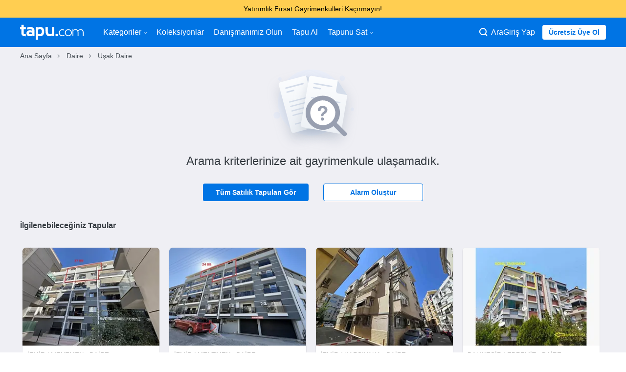

--- FILE ---
content_type: text/html;charset=UTF-8
request_url: https://www.tapu.com/Daire/usak-banaz
body_size: 14854
content:
<!DOCTYPE html> <html lang="tr"> <head> <link rel="preload" href="https://cdn.tapu.com/assets/styles/toolkit-prod-55c5ef5b029262a110069b9e4da417b2.css" as="style" type="text/css"> <link rel="preload" href="https://cdn.tapu.com/assets/styles/fonts-prod-e1034fe111b149e17cb45c428136fb60.css" as="style" type="text/css" onload="this.rel='stylesheet'"> <link rel="preload" href="https://cdn.tapu.com/assets/fonts/icons.woff2" as="font" type="font/woff2" crossorigin> <link rel="preload" href="https://cdn.tapu.com/assets/fonts/material-filled.woff2" as="font" type="font/woff2" crossorigin> <link rel="preload" href="https://cdn.tapu.com/assets/fonts/material-outlined.woff2" as="font" type="font/woff2" crossorigin> <link rel="preload" href="https://cdn.tapu.com/assets/scripts/toolkit-prod-8d3baf20d350fd7ac9bd50afed3704b8.js" as="script"> <link rel="preload" href="https://cdn.tapu.com/assets/scripts/gdpr-prod-9f0000508e85f1137312d9af8199973b.js" as="script"> <link rel="stylesheet" href="https://cdn.tapu.com/assets/styles/toolkit-prod-55c5ef5b029262a110069b9e4da417b2.css" fetchpriority="high" importance="high"> <!--[if IE]><script async crossorigin="anonymous" src="https://polyfill.io/v3/polyfill.min.js?features=es2016%2Chtml5shiv%2C%7Ehtml5-elements%2C%7Eviewport%2Cviewport%2CElement.prototype.append%2CDocumentFragment.prototype.append%2Cconsole%2Cconsole.group%2Cconsole.groupCollapsed%2Cconsole.groupEnd%2Array.prototype.forEach%2CDOMTokenList.prototype.forEach%2CNodeList.prototype.forEach"></script> <link rel="stylesheet" href="https://cdn.tapu.com/assets/styles/fonts-prod-e1034fe111b149e17cb45c428136fb60.css"> <link rel="stylesheet" href="https://cdn.tapu.com/assets/styles/ie-prod-14ab8abc042e607d17ee10b31193b341.css"><![endif]--> <script>document.cookie = "p_src=web; expires=Fri, 31 Dec 9999 23:59:59 GMT;";</script> <meta charset="utf-8"> <title>Banaz Satılık Daire ve Ekspertizli Satılık Evler | Tapu</title> <meta name="description" content="Uşak Banaz Satılık daire ilanları en doğru fiyatlarla Tapu.com&#39;da. Ekspertiz raporlu Banaz satılık ev ilanları için tıklayın!"> <link rel="canonical" href="https://www.tapu.com/Daire/usak-banaz"/> <link rel="amphtml" href="https://www.tapu.com/Daire/usak-banaz/amp"> <meta http-equiv="X-UA-Compatible" content="IE=Edge"> <meta name="twitter:site" content="@tapu_com"/> <meta name="twitter:creator" content="@tapu_com"/> <meta property="og:title" content="Banaz Satılık Daire ve Ekspertizli Satılık Evler | Tapu"/> <meta property="og:type" content="website"/> <meta property="og:url" content="https://www.tapu.com/Daire/usak-banaz"/> <meta property="og:site_name" content="Banaz Satılık Daire ve Ekspertizli Satılık Evler | Tapu"/> <meta property="og:description" content="Uşak Banaz Satılık daire ilanları en doğru fiyatlarla Tapu.com&#39;da. Ekspertiz raporlu Banaz satılık ev ilanları için tıklayın!"/> <meta property="fb:app_id" content="1571577676462803"/> <meta name="twitter:card" content="summary_large_image"/> <meta property="og:image:type" content="image/jpeg"/> <meta property="og:image:width" content="1200"/> <meta property="og:image:height" content="600"/> <meta name="twitter:image" content="https://cdn.tapu.com/assets/images/opengraph/anasayfa.jpg"/> <meta property="og:image" content="https://cdn.tapu.com/assets/images/opengraph/anasayfa.jpg"/> <meta name="facebook-domain-verification" content="en2fp9gxp6w8ejyymn76cd0br4fgdr"/> <link rel="apple-touch-icon" href="https://cdn.tapu.com/assets/images/favicons/apple-icon-60x60.png"> <link rel="apple-touch-icon" sizes="57x57" href="https://cdn.tapu.com/assets/images/favicons/apple-icon-57x57.png"> <link rel="apple-touch-icon" sizes="60x60" href="https://cdn.tapu.com/assets/images/favicons/apple-icon-60x60.png"> <link rel="apple-touch-icon" sizes="72x72" href="https://cdn.tapu.com/assets/images/favicons/apple-icon-72x72.png"> <link rel="apple-touch-icon" sizes="76x76" href="https://cdn.tapu.com/assets/images/favicons/apple-icon-76x76.png"> <link rel="apple-touch-icon" sizes="114x114" href="https://cdn.tapu.com/assets/images/favicons/apple-icon-114x114.png"> <link rel="apple-touch-icon" sizes="120x120" href="https://cdn.tapu.com/assets/images/favicons/apple-icon-120x120.png"> <link rel="apple-touch-icon" sizes="144x144" href="https://cdn.tapu.com/assets/images/favicons/apple-icon-144x144.png"> <link rel="apple-touch-icon" sizes="152x152" href="https://cdn.tapu.com/assets/images/favicons/apple-icon-152x152.png"> <link rel="apple-touch-icon" sizes="167x167" href="https://cdn.tapu.com/assets/images/favicons/apple-icon-167x167.png"> <link rel="apple-touch-icon" sizes="180x180" href="https://cdn.tapu.com/assets/images/favicons/apple-icon-180x180.png"> <link rel="icon" type="image/jpg" href="https://cdn.tapu.com/assets/favicon.jpg"/> <link rel="icon" type="image/png" sizes="192x192" href="https://cdn.tapu.com/assets/images/favicons/android-icon-192x192.png"> <link rel="icon" type="image/png" sizes="96x96" href="https://cdn.tapu.com/assets/images/favicons/favicon-96x96.png"> <link rel="icon" type="image/png" sizes="32x32" href="https://cdn.tapu.com/assets/images/favicons/favicon-32x32.png"> <link rel="icon" type="image/png" sizes="16x16" href="https://cdn.tapu.com/assets/images/favicons/favicon-16x16.png"> <link rel="manifest" href="https://www.tapu.com/manifest.json"> <meta name="apple-mobile-web-app-capable" content="yes"> <meta name="apple-mobile-web-app-status-bar-style" content="default"> <meta name="apple-mobile-web-app-title" content="Tapu.com"> <meta property="al:ios:app_store_id" content="1524042636"/> <meta property="al:ios:app_name" content="Tapucom"/> <meta property="al:android:app_name" content="Tapucom"/> <meta property="al:android:package" content="com.tapucom.app"/> <meta property="al:web:url" content="https://www.tapu.com"/> <meta name="msapplication-config" content="https://cdn.tapu.com/assets/browserconfig.xml"/> <link rel="mask-icon" href="https://cdn.tapu.com/assets/images/tapu-logo.svg" color="#0074E4"> <meta name="theme-color" content="#0074E4"> <meta name="viewport" content="width=device-width, initial-scale=1.0, maximum-scale=3.0, minimum-scale=1.0, user-scalable=1, viewport-fit=cover"> <link rel="apple-touch-startup-image" href="https://cdn.tapu.com/assets/images/splashscreens/apple-splash-2048-2732.png" media="(device-width: 1024px) and (device-height: 1366px) and (-webkit-device-pixel-ratio: 2) and (orientation: portrait)"> <link rel="apple-touch-startup-image" href="https://cdn.tapu.com/assets/images/splashscreens/apple-splash-2732-2048.png" media="(device-width: 1024px) and (device-height: 1366px) and (-webkit-device-pixel-ratio: 2) and (orientation: landscape)"> <link rel="apple-touch-startup-image" href="https://cdn.tapu.com/assets/images/splashscreens/apple-splash-1668-2388.png" media="(device-width: 834px) and (device-height: 1194px) and (-webkit-device-pixel-ratio: 2) and (orientation: portrait)"> <link rel="apple-touch-startup-image" href="https://cdn.tapu.com/assets/images/splashscreens/apple-splash-2388-1668.png" media="(device-width: 834px) and (device-height: 1194px) and (-webkit-device-pixel-ratio: 2) and (orientation: landscape)"> <link rel="apple-touch-startup-image" href="https://cdn.tapu.com/assets/images/splashscreens/apple-splash-1668-2224.png" media="(device-width: 834px) and (device-height: 1112px) and (-webkit-device-pixel-ratio: 2) and (orientation: portrait)"> <link rel="apple-touch-startup-image" href="https://cdn.tapu.com/assets/images/splashscreens/apple-splash-2224-1668.png" media="(device-width: 834px) and (device-height: 1112px) and (-webkit-device-pixel-ratio: 2) and (orientation: landscape)"> <link rel="apple-touch-startup-image" href="https://cdn.tapu.com/assets/images/splashscreens/apple-splash-1536-2048.png" media="(device-width: 768px) and (device-height: 1024px) and (-webkit-device-pixel-ratio: 2) and (orientation: portrait)"> <link rel="apple-touch-startup-image" href="https://cdn.tapu.com/assets/images/splashscreens/apple-splash-2048-1536.png" media="(device-width: 768px) and (device-height: 1024px) and (-webkit-device-pixel-ratio: 2) and (orientation: landscape)"> <link rel="apple-touch-startup-image" href="https://cdn.tapu.com/assets/images/splashscreens/apple-splash-1242-2688.png" media="(device-width: 414px) and (device-height: 896px) and (-webkit-device-pixel-ratio: 3) and (orientation: portrait)"> <link rel="apple-touch-startup-image" href="https://cdn.tapu.com/assets/images/splashscreens/apple-splash-2688-1242.png" media="(device-width: 414px) and (device-height: 896px) and (-webkit-device-pixel-ratio: 3) and (orientation: landscape)"> <link rel="apple-touch-startup-image" href="https://cdn.tapu.com/assets/images/splashscreens/apple-splash-1125-2436.png" media="(device-width: 375px) and (device-height: 812px) and (-webkit-device-pixel-ratio: 3) and (orientation: portrait)"> <link rel="apple-touch-startup-image" href="https://cdn.tapu.com/assets/images/splashscreens/apple-splash-2436-1125.png" media="(device-width: 375px) and (device-height: 812px) and (-webkit-device-pixel-ratio: 3) and (orientation: landscape)"> <link rel="apple-touch-startup-image" href="https://cdn.tapu.com/assets/images/splashscreens/apple-splash-828-1792.png" media="(device-width: 414px) and (device-height: 896px) and (-webkit-device-pixel-ratio: 2) and (orientation: portrait)"> <link rel="apple-touch-startup-image" href="https://cdn.tapu.com/assets/images/splashscreens/apple-splash-1792-828.png" media="(device-width: 414px) and (device-height: 896px) and (-webkit-device-pixel-ratio: 2) and (orientation: landscape)"> <link rel="apple-touch-startup-image" href="https://cdn.tapu.com/assets/images/splashscreens/apple-splash-1242-2208.png" media="(device-width: 414px) and (device-height: 736px) and (-webkit-device-pixel-ratio: 3) and (orientation: portrait)"> <link rel="apple-touch-startup-image" href="https://cdn.tapu.com/assets/images/splashscreens/apple-splash-2208-1242.png" media="(device-width: 414px) and (device-height: 736px) and (-webkit-device-pixel-ratio: 3) and (orientation: landscape)"> <link rel="apple-touch-startup-image" href="https://cdn.tapu.com/assets/images/splashscreens/apple-splash-750-1334.png" media="(device-width: 375px) and (device-height: 667px) and (-webkit-device-pixel-ratio: 2) and (orientation: portrait)"> <link rel="apple-touch-startup-image" href="https://cdn.tapu.com/assets/images/splashscreens/apple-splash-1334-750.png" media="(device-width: 375px) and (device-height: 667px) and (-webkit-device-pixel-ratio: 2) and (orientation: landscape)"> <link rel="apple-touch-startup-image" href="https://cdn.tapu.com/assets/images/splashscreens/apple-splash-640-1136.png" media="(device-width: 320px) and (device-height: 568px) and (-webkit-device-pixel-ratio: 2) and (orientation: portrait)"> <link rel="apple-touch-startup-image" href="https://cdn.tapu.com/assets/images/splashscreens/apple-splash-1136-640.png" media="(device-width: 320px) and (device-height: 568px) and (-webkit-device-pixel-ratio: 2) and (orientation: landscape)"> <link rel="preconnect" href="//connect.facebook.net" crossorigin="anonymous"> <link rel="preconnect" href="//criteo.net" crossorigin="anonymous"> <link rel="preconnect" href="//app.adjust.com" crossorigin="anonymous"> <link rel="dns-prefetch" href="//criteo.net"> <link rel="dns-prefetch" href="//connect.facebook.net"> <link rel="dns-prefetch" href="//images.tapu.com"> <link rel="dns-prefetch" href="//cdn.tapu.com"> <link rel="dns-prefetch" href="//middleware.tapu.com"> <link rel="dns-prefetch" href="//app.adjust.com"> </head> <script async src="https://www.googletagmanager.com/gtag/js?id=G-CY1TN8ZE2F"></script> <script>
      window.dataLayer = window.dataLayer || [];
      function gtag(){dataLayer.push(arguments);}
      gtag('js', new Date());

      gtag('config', 'G-CY1TN8ZE2F');
    </script> <body data-device-type="WEB" data-variant-id="0"> <style>
  .announcement-CLASSIC {
    background-color: #0078e3;
    color: #ffffff;
  }

  .announcement-POLE_START {
    background-color: #0050b3;
    color: #ffffff;
  }
  .announcement-HORIZON_LINE {
    background-color: #d8eaff;
    color: #0050b3;
  }
  .announcement-ANNOUNCEMENT {
    background-color: #ffce51;
    color: #000000;
  }
  .announcement-SUNSET {
    background-color: #ff8409;
    color: #ffffff;
  }

  .announcement-btn-CLASSIC {
    color: #0078e3;
    background-color: #ffffff;
  }

  .announcement-btn-POLE_START {
    color: #0050b3;
    background-color: #ffffff;
  }
  .announcement-btn-HORIZON_LINE {
    color: #d8eaff;
    background-color: #0050b3;
  }
  .announcement-btn-ANNOUNCEMENT {
    color: #ffce51;
    background-color: #000000;
  }
  .announcement-btn-SUNSET {
    color: #ff8409;
    background-color: #ffffff;
  }
</style> <div class="main-popup main-inform ALL announcement-ANNOUNCEMENT" onclick="tapu.getBannerLink(this)" data-android="intent://tapu.com/xxx"data-ios="tapucom://xxx"data-url="https://www.tapu.com/l/gayrimenkul-yatirim-firsati-sunan-tapular" data-name="indirimli gayrimenkuller"> <div class="container"> <div class="main-popup__text"> Yatırımlık Fırsat Gayrimenkulleri Kaçırmayın! </div> </div> </div> <div id="mobile_left_menu" class="mobile_left_sidenav mobile_sidenav"> <header class="mobile-menu-header"> <img lazy="loading" decoding="async" width="130px" height="30px" src="https://cdn.tapu.com/assets/images/tapu-logo-blue.svg" alt="tapucom svg logo"> <i onclick="tapu.header.mobileMenuToggle('mobile_left_menu', 'enable')" class="tp tp-danger"></i> </header> <hr/> <div class="panel"> <div> <nav> <ul class="menu-container"> <li> <a href="/"> Anasayfa </a> </li> <li class="dropdown-menu"> <a href="javascript:;" class="dropdown-title"> Kategoriler <i class="tp tp-arrow-down dropdown-icon" aria-hidden="true"> </i> </a> <div class="dropdown-sub"> <div class="dropdown-link"> <a class="nav-link" href="/konut">Konut</a> </div> <div class="dropdown-link"> <a class="nav-link" href="/ticari">Ticari</a> </div> <div class="dropdown-link"> <a class="nav-link" href="/arsa">Arsa</a> </div> <div class="dropdown-link"> <a class="nav-link" href="/proje-ilanlari">Projeler</a> </div> <div class="dropdown-link"> <a class="nav-link" href="/emlak?sorting=dateEntered_desc">En yeniler</a> </div> </div> </li> <li><a href="/koleksiyonlar">Koleksiyonlar</a></li> <li><a href="/gayrimenkul-danismani">Danışmanımız Olun</a></li> <li><a href="/aracilar-kulubu">Aracılar Kulübü</a></li> <li><a href="/nasil-calisir">Tapu Al</a></li> <li class="dropdown-menu"> <a href="javascript:;" class="dropdown-title"> Tapunu Sat <i class="tp tp-arrow-down dropdown-icon" aria-hidden="true"> </i> </a> <div class="dropdown-sub"> <div class="dropdown-link"> <a class="nav-link" href="/sat">Bireysel</a> </div> <div class="dropdown-link"> <a class="nav-link" href="/kurumlara-ozel-gayrimenkul-satis-cozumleri">Kurumsal</a> </div> </div> </li> </ul> </nav> </div> </div> </div> <div id="mobile_right_menu" class="mobile_right_sidenav mobile_sidenav"> <header class="mobile-menu-header"> <img lazy="loading" decoding="async" width="130px" height="30px" src="https://cdn.tapu.com/assets/images/tapu-logo-blue.svg" alt="tapucom svg logo"> <i onclick="tapu.header.mobileMenuToggle('mobile_right_menu', 'enable')" class="tp tp-danger"></i> </header> <hr/> <div class="panel"> <nav> <ul class="menu-container"> <li class="nav-item"> <a href="/acik-artirmalarim"> <i class="tp tp-megaphone" aria-hidden="true"></i> <span>Tekliflerim</span> </a> </li> <li class="nav-item"> <a href="/takip-ettiklerim"> <i class="tp tp-eye" aria-hidden="true"></i> <span>Favorilerim</span> </a> </li> <li class="nav-item"> <a href="/kaydettiklerim"> <i class="tp tp-star" aria-hidden="true"></i> <span>Kayıtlı Aramalar</span> </a> </li> <li class="nav-item"> <a href="/onboarding/list"> <i class="tp tp-alarm" aria-hidden="true"></i> <span>Alarmlarım</span> </a> </li> <li class="nav-item"> <a href="/bildirimlerim"> <i class="tp tp-bell" aria-hidden="true"></i> <span>Bildirimler</span> </a> </li> <li class="nav-item"> <a href="/tercihlerim"> <i class="tp tp-list" aria-hidden="true"></i> <span>Tercihler</span> </a> </li> <li class="nav-item"> <a href="/hesabim"> <i class="tp tp-gear" aria-hidden="true"></i> <span>Bilgilerim</span> </a> </li> <li class="nav-item"> <a href="/araci-basvuru"> <i class="tp tp-letter" aria-hidden="true"></i> <span>Aracı Kayıt</span> </a> </li> <li class="nav-item"> <a href="#" class="logout"> <i class="tp tp-off" aria-hidden="true"></i> <span>Çıkış Yap</span> </a> </li> </ul> </nav> </div> </div> <div class="view result-page" data-page="list"> <div class="search-panel"> <div class="close-search-btn" onclick="tapu.header.searchModal('close')"></div> <main> <form action="/emlak" method="get" class="search-box no-validate margin-bottom-3"> <div class="top mic" onclick="tapu.micStart()"> <i class="tp tp-microphone" aria-hidden="true"></i> <div class="process"></div> </div> <input type="text" class="search__text" name="searchText" placeholder="Şehir, İlçe ara"> <button type="submit" class="btn btn-lg">Ara</button> </form> <div class="categories-box"> <a href="/konut" class="box home-box"> <figure> <i class="tp tp-home-heart" aria-hidden="true"></i> </figure> <strong>Konut</strong> </a> <a href="/proje-ilanlari" class="box projects-box"> <figure> <i class="tp tp-projects-categories" aria-hidden="true"></i> </figure> <strong>Projeler</strong> </a> <a href="/ticari" class="box corporate-box"> <figure> <i class="tp tp-building" aria-hidden="true"></i> </figure> <strong>Ticari</strong> </a> <a href="/arsa" class="box land-box"> <figure> <i class="tp tp-map-land-area" aria-hidden="true"></i> </figure> <strong>Arsa</strong> </a> </div> </main> </div> <header class="main-header top-menu"> <div class="container"> <nav class="navbar"> <div class="navbar__container mobile__menu" style="display:flex; flex-direction: row; align-items: center; gap: 20px;"> <div class="mobile_left_menu_btn" onclick="tapu.header.mobileMenuToggle('mobile_left_menu', 'disable')"> <i class="tp tp-hamburger-menu"></i> </div> <a class="logo menu-icon" href="/"> <img lazy="loading" decoding="async" width="225px" height="53px" src="https://cdn.tapu.com/assets/images/tapu-logo.svg" alt="tapucom svg logo"> </a> </div> <div class="navbar__container mobile__menu mobile_right"> <i class="tp tp-zoom" onclick="tapu.header.searchModal('open')"></i> <i class="material-icons-filled" onclick="tapu.header.accountButton()">account_circle</i> </div> <ul class=""> <li class="nav-item dropdown-menu"> <a href="javascript:;" class="dropdown-title"> Kategoriler <i class="tp tp-arrow-down dropdown-icon" aria-hidden="true"> </i> </a> <div class="dropdown-sub" tabindex="1"> <div class="dropdown-link"> <a class="nav-link" href="/konut">Konut</a> </div> <div class="dropdown-link"> <a class="nav-link" href="/ticari">Ticari</a> </div> <div class="dropdown-link"> <a class="nav-link" href="/arsa">Arsa</a> </div> <div class="dropdown-link"> <a class="nav-link" href="/proje-ilanlari">Projeler</a> </div> <div class="dropdown-link"> <a class="nav-link" href="/emlak?sorting=dateEntered_desc">En yeniler</a> </div> </div> </li> <li class="nav-item"><a class="nav-link" href="/koleksiyonlar">Koleksiyonlar</a></li> <li class="nav-item"><a class="nav-link" href="/gayrimenkul-danismani">Danışmanımız Olun</a></li> <li class="nav-item how-it-works-item"><a class="nav-link" href="/nasil-calisir">Tapu Al</a></li> <li class="nav-item dropdown-menu"> <a href="javascript:;" class="dropdown-title"> Tapunu Sat <i class="tp tp-arrow-down dropdown-icon" aria-hidden="true"> </i> </a> <div class="dropdown-sub" tabindex="1"> <div class="dropdown-link"> <a class="nav-link" href="/sat">Bireysel</a> </div> <div class="dropdown-link"> <a class="nav-link" href="/kurumlara-ozel-gayrimenkul-satis-cozumleri">Kurumsal</a> </div> </div> </li> </ul> <div class="user"> <div class="search-web" onclick="tapu.header.searchModal('open')"> <i class="tp tp-zoom"></i> <span>Ara</span> </div> <a href="/giris-yap" class="item" data-modal-trigger="login">Giriş Yap</a> <a href="/kayit-ol" class="btn btn-light btn-sm sign-up-button" data-modal-trigger="signup">Ücretsiz Üye Ol</a> </div> </nav> </div> </header> <div class="container"> <div class="breadcrumb-container"> <ul class="breadcrumb" itemscope itemtype="http://schema.org/BreadcrumbList"> <li itemprop="itemListElement" itemscope itemtype="http://schema.org/ListItem "> <a itemprop="item" href="/"><span class="breadcrumbItemName" itemprop="name">Ana Sayfa</span></a> <meta itemprop="position" content="1"></li> <li itemprop="itemListElement" itemscope itemtype="http://schema.org/ListItem"> <a itemprop="item" href="/Daire"><span class="breadcrumbItemName" itemprop="name">Daire</span></a> <meta itemprop="position" content="2"> </li> <li itemprop="itemListElement" itemscope itemtype="http://schema.org/ListItem"> <a itemprop="item" href="/Daire/usak"><span class="breadcrumbItemName" itemprop="name">Uşak Daire</span></a> <meta itemprop="position" content="3"> </li> </ul> </div> </div> <div class="container list-container margin-top-2" data-category-id="12" data-category-name="Daire" data-count="0"> <div class="row"> <div class="col-md-12 text-center no-result"> <img width="190px" height="158px" src="https://cdn.tapu.com/assets/images/icons/no-result.svg" loading="lazy" decoding="async" alt="Arama kriterlerinize ait gayrimenkule ulaşamadık."> <h2 class="margin-bottom-3">Arama kriterlerinize ait gayrimenkule ulaşamadık.</h2> <div class="no-result__button-container"> <a href="/emlak" class="btn btn-primary">Tüm Satılık Tapuları Gör</a> <a href="javascript:;" class="btn btn-primary-outline trigger-onboarding">Alarm Oluştur</a> </div> </div> <div class="col-md-12 margin-top-2"> <div class="carousel-container collections-carousel clearfix" data-slug="İlgilenebileceğiniz Tapular" data-title="İlgilenebileceğiniz Tapular"> <h4>İlgilenebileceğiniz Tapular</h4> <div class="carousel lazy"> <div class="item-container"> <div class="card-container"> <a class="card delay-block" href="/detay/menemen-9-eylul-mahallesinde-3-arti-1-dubleks-daire-24240" data-id="24240" data-delay title="Menemen 9 Eylül Mahallesi&#39;nde 3+1 Dubleks Daire" data-gmv="4.600.000" data-service="220.800" data-firstBid="true" data-type="OFFER" data-category="Daire" data-currency="TL"> <figure class="image-card"> <img draggable="true" auctionId="24240" width="300" height="200" loading="lazy" onerror="tapu.imageError.returnSrc(this)" decoding="async" src=" https://images.tapu.com/fit-in/300x200/filters:strip_exif()/filters:quality(80)/auction/2026/01/24240_5635649382_thmb.jpg " alt="Menemen 9 Eylül Mahallesi&#39;nde 3+1 Dubleks Daire" fetchpriority="low" importance="low"> </figure> <div class="card-body"> <p class="card-info">İzmir / Menemen - Daire</p> <h3 class="card-title">Menemen 9 Eylül Mahallesi&#39;nde 3+1 Dubleks Daire</h3> <footer> <div class="price">4.600.000 TL</div> <span>İstenen Fiyat</span> </footer> <div class="card-properties"> <span class="prop-badge green">3 + 1</span> <span class="prop-badge blue">130m<sup>²</sup></span> </div> </div> </a> </div> </div> <div class="item-container"> <div class="card-container"> <a class="card delay-block" href="/detay/menemen-9-eylul-mahallesinde-3-arti-1-dubleks-daire-24239" data-id="24239" data-delay title="Menemen 9 Eylül Mahallesi&#39;nde 3+1 Dubleks Daire" data-gmv="4.800.000" data-service="230.400" data-firstBid="true" data-type="OFFER" data-category="Daire" data-currency="TL"> <figure class="image-card"> <img draggable="true" auctionId="24239" width="300" height="200" loading="lazy" onerror="tapu.imageError.returnSrc(this)" decoding="async" src=" https://images.tapu.com/fit-in/300x200/filters:strip_exif()/filters:quality(80)/auction/2026/01/24239_5356285287_thmb.jpg " alt="Menemen 9 Eylül Mahallesi&#39;nde 3+1 Dubleks Daire" fetchpriority="low" importance="low"> </figure> <div class="card-body"> <p class="card-info">İzmir / Menemen - Daire</p> <h3 class="card-title">Menemen 9 Eylül Mahallesi&#39;nde 3+1 Dubleks Daire</h3> <footer> <div class="price">4.800.000 TL</div> <span>İstenen Fiyat</span> </footer> <div class="card-properties"> <span class="prop-badge green">3 + 1</span> <span class="prop-badge blue">139m<sup>²</sup></span> </div> </div> </a> </div> </div> <div class="item-container"> <div class="card-container"> <a class="card delay-block" href="/detay/karsiyaka-bahariyede-3-arti-1-daire-24221" data-id="24221" data-delay title="Karşıyaka Bahariye&#39;de 3+1 Daire" data-gmv="5.500.000" data-service="137.500" data-firstBid="true" data-type="OFFER" data-category="Daire" data-currency="TL"> <figure class="image-card"> <img draggable="true" auctionId="24221" width="300" height="200" loading="lazy" onerror="tapu.imageError.returnSrc(this)" decoding="async" src=" https://images.tapu.com/fit-in/300x200/filters:strip_exif()/filters:quality(80)/auction/2026/01/24221_0618771416_thmb.jpg " alt="Karşıyaka Bahariye&#39;de 3+1 Daire" fetchpriority="low" importance="low"> </figure> <div class="card-body"> <p class="card-info">İzmir / Karşıyaka - Daire</p> <h3 class="card-title">Karşıyaka Bahariye&#39;de 3+1 Daire</h3> <footer> <div class="price">5.500.000 TL</div> <span>İstenen Fiyat</span> </footer> <div class="card-properties"> <span class="prop-badge green">3 + 1</span> <span class="prop-badge blue">136m<sup>²</sup></span> </div> </div> </a> </div> </div> <div class="item-container"> <div class="card-container"> <a class="card delay-block" href="/detay/edremit-ikizcay-mahallesinde-3-arti-1-daire-24215" data-id="24215" data-delay title="Edremit İkizçay Mahallesi&#39;nde 3+1 Daire" data-gmv="3.300.000" data-service="82.500" data-firstBid="true" data-type="OFFER" data-category="Daire" data-currency="TL"> <figure class="image-card"> <img draggable="true" auctionId="24215" width="300" height="200" loading="lazy" onerror="tapu.imageError.returnSrc(this)" decoding="async" src=" https://images.tapu.com/fit-in/300x200/filters:strip_exif()/filters:quality(80)/auction/2026/01/24215_1045922105_thmb.jpg " alt="Edremit İkizçay Mahallesi&#39;nde 3+1 Daire" fetchpriority="low" importance="low"> </figure> <div class="card-body"> <p class="card-info">Balıkesir / Edremit - Daire</p> <h3 class="card-title">Edremit İkizçay Mahallesi&#39;nde 3+1 Daire</h3> <footer> <div class="price">3.300.000 TL</div> <span>İstenen Fiyat</span> </footer> <div class="card-properties"> <span class="prop-badge green">3 + 1</span> <span class="prop-badge blue">112m<sup>²</sup></span> </div> </div> </a> </div> </div> <div class="item-container"> <div class="card-container"> <a class="card delay-block" href="/detay/izmir-bornova-zafer-mahallesinde-2-arti-1-daire-24200" data-id="24200" data-delay title="İzmir Bornova Zafer Mahallesi&#39;nde 2+1 Daire" data-gmv="2.100.000" data-service="100.800" data-firstBid="false" data-type="OFFER" data-category="Daire" data-currency="TL"> <figure class="image-card"> <img draggable="true" auctionId="24200" width="300" height="200" loading="lazy" onerror="tapu.imageError.returnSrc(this)" decoding="async" src=" https://images.tapu.com/fit-in/300x200/filters:strip_exif()/filters:quality(80)/auction/2025/12/24200_9610499577_thmb.jpg " alt="İzmir Bornova Zafer Mahallesi&#39;nde 2+1 Daire" fetchpriority="low" importance="low"> </figure> <div class="card-body"> <p class="card-info">İzmir / Bornova - Daire</p> <h3 class="card-title">İzmir Bornova Zafer Mahallesi&#39;nde 2+1 Daire</h3> <footer> <div class="price">2.100.000 TL</div> <span>İstenen Fiyat</span> <span class="prop-badge red"> Tahliye Edilmemiş </span> </footer> <div class="card-properties"> <span class="prop-badge green">2 + 1</span> <span class="prop-badge blue">55m<sup>²</sup></span> </div> </div> </a> </div> </div> <div class="item-container"> <div class="card-container"> <a class="card delay-block" href="/detay/edremit-sarikiz-mahallesinde-2-arti-1-daire-24193" data-id="24193" data-delay title="Edremit Sarıkız Mahallesi&#39;nde 2+1 Daire" data-gmv="2.530.000" data-service="63.300" data-firstBid="true" data-type="OFFER" data-category="Daire" data-currency="TL"> <figure class="image-card"> <img draggable="true" auctionId="24193" width="300" height="200" loading="lazy" onerror="tapu.imageError.returnSrc(this)" decoding="async" src=" https://images.tapu.com/fit-in/300x200/filters:strip_exif()/filters:quality(80)/auction/2026/01/24193_3780573503_thmb.jpg " alt="Edremit Sarıkız Mahallesi&#39;nde 2+1 Daire" fetchpriority="low" importance="low"> </figure> <div class="card-body"> <p class="card-info">Balıkesir / Edremit - Daire</p> <h3 class="card-title">Edremit Sarıkız Mahallesi&#39;nde 2+1 Daire</h3> <footer> <div class="price">2.530.000 TL</div> <span>İstenen Fiyat</span> </footer> <div class="card-properties"> <span class="prop-badge green">2 + 1</span> <span class="prop-badge blue">77m<sup>²</sup></span> </div> </div> </a> </div> </div> <div class="item-container"> <div class="card-container"> <a class="card delay-block" href="/detay/manisa-ahmetlide-natamam-3-arti-1-daire-bs-0178-24185" data-id="24185" data-delay title="Manisa Ahmetli&#39;de Natamam 3+1 Daire (BS-0178)" data-gmv="1.350.000" data-service="30.800" data-firstBid="true" data-type="OFFER" data-category="Daire" data-currency="TL"> <figure class="image-card"> <img draggable="true" auctionId="24185" width="300" height="200" loading="lazy" onerror="tapu.imageError.returnSrc(this)" decoding="async" src=" https://images.tapu.com/fit-in/300x200/filters:strip_exif()/filters:quality(80)/auction/2025/12/24185_7162680907_thmb.jpg " alt="Manisa Ahmetli&#39;de Natamam 3+1 Daire (BS-0178)" fetchpriority="low" importance="low"> </figure> <div class="card-body"> <p class="card-info">Manisa / Ahmetli - Daire</p> <h3 class="card-title">Manisa Ahmetli&#39;de Natamam 3+1 Daire (BS-0178)</h3> <footer> <div class="price">1.350.000 TL</div> <span>İstenen Fiyat</span> </footer> <div class="card-properties"> <span class="prop-badge green">3 + 1</span> <span class="prop-badge blue">150m<sup>²</sup></span> </div> </div> </a> </div> </div> <div class="item-container"> <div class="card-container"> <a class="card delay-block" href="/detay/manisa-ahmetlide-natamam-3-arti-1-daire-bs-01757-24184" data-id="24184" data-delay title="Manisa Ahmetli&#39;de Natamam 3+1 Daire (BS-01757)" data-gmv="1.300.000" data-service="29.600" data-firstBid="true" data-type="OFFER" data-category="Daire" data-currency="TL"> <figure class="image-card"> <img draggable="true" auctionId="24184" width="300" height="200" loading="lazy" onerror="tapu.imageError.returnSrc(this)" decoding="async" src=" https://images.tapu.com/fit-in/300x200/filters:strip_exif()/filters:quality(80)/auction/2025/12/24184_3879374734_thmb.jpg " alt="Manisa Ahmetli&#39;de Natamam 3+1 Daire (BS-01757)" fetchpriority="low" importance="low"> </figure> <div class="card-body"> <p class="card-info">Manisa / Ahmetli - Daire</p> <h3 class="card-title">Manisa Ahmetli&#39;de Natamam 3+1 Daire (BS-01757)</h3> <footer> <div class="price">1.300.000 TL</div> <span>İstenen Fiyat</span> </footer> <div class="card-properties"> <span class="prop-badge green">3 + 1</span> <span class="prop-badge blue">150m<sup>²</sup></span> </div> </div> </a> </div> </div> <div class="item-container"> <div class="card-container"> <a class="card delay-block" href="/detay/torbali-alpkent-mahallesinde-3-arti-1-daire-24174" data-id="24174" data-delay title="Torbalı Alpkent Mahallesi&#39;nde 3+1 Daire" data-gmv="5.100.000" data-service="244.800" data-firstBid="true" data-type="OFFER" data-category="Daire" data-currency="TL"> <figure class="image-card"> <img draggable="true" auctionId="24174" width="300" height="200" loading="lazy" onerror="tapu.imageError.returnSrc(this)" decoding="async" src=" https://images.tapu.com/fit-in/300x200/filters:strip_exif()/filters:quality(80)/auction/2025/12/24174_7882288269_thmb.jpg " alt="Torbalı Alpkent Mahallesi&#39;nde 3+1 Daire" fetchpriority="low" importance="low"> </figure> <div class="card-body"> <p class="card-info">İzmir / Torbalı - Daire</p> <h3 class="card-title">Torbalı Alpkent Mahallesi&#39;nde 3+1 Daire</h3> <footer> <div class="price">5.100.000 TL</div> <span>İstenen Fiyat</span> </footer> <div class="card-properties"> <span class="prop-badge green">3 + 1</span> <span class="prop-badge blue">135m<sup>²</sup></span> </div> </div> </a> </div> </div> <div class="item-container"> <div class="card-container"> <a class="card delay-block" href="/detay/bursa-nilufer-paris-evlerinde-4-arti-1-dubleks-daire-24153" data-id="24153" data-delay title="Bursa Nilüfer Paris Evleri&#39;nde 4+1 Dubleks Daire" data-gmv="9.950.000" data-service="477.600" data-firstBid="false" data-type="OFFER" data-category="Daire" data-currency="TL"> <figure class="image-card"> <img draggable="true" auctionId="24153" width="300" height="200" loading="lazy" onerror="tapu.imageError.returnSrc(this)" decoding="async" src=" https://images.tapu.com/fit-in/300x200/filters:strip_exif()/filters:quality(80)/auction/2025/11/24153_5886067822_thmb.jpg " alt="Bursa Nilüfer Paris Evleri&#39;nde 4+1 Dubleks Daire" fetchpriority="low" importance="low"> </figure> <div class="card-body"> <p class="card-info">Bursa / Nilüfer - Daire</p> <h3 class="card-title">Bursa Nilüfer Paris Evleri&#39;nde 4+1 Dubleks Daire</h3> <footer> <div class="price">9.950.000 TL</div> <span>İstenen Fiyat</span> </footer> <div class="card-properties"> <span class="prop-badge green">4 + 1</span> <span class="prop-badge blue">226m<sup>²</sup></span> </div> </div> </a> </div> </div> <div class="item-container"> <div class="card-container"> <a class="card delay-block" href="/detay/kepez-ayanoglu-mahallesinde-3-arti-1-daire-24096" data-id="24096" data-delay title="Kepez Ayanoğlu Mahallesi&#39;nde 3+1 Daire" data-gmv="4.375.000" data-service="210.000" data-firstBid="true" data-type="OFFER" data-category="Daire" data-currency="TL"> <figure class="image-card"> <img draggable="true" auctionId="24096" width="300" height="200" loading="lazy" onerror="tapu.imageError.returnSrc(this)" decoding="async" src=" https://images.tapu.com/fit-in/300x200/filters:strip_exif()/filters:quality(80)/auction/2025/11/24096_1889813455_thmb.jpg " alt="Kepez Ayanoğlu Mahallesi&#39;nde 3+1 Daire" fetchpriority="low" importance="low"> </figure> <div class="card-body"> <p class="card-info">Antalya / Kepez - Daire</p> <h3 class="card-title">Kepez Ayanoğlu Mahallesi&#39;nde 3+1 Daire</h3> <footer> <div class="price">4.375.000 TL</div> <span>İstenen Fiyat</span> </footer> <div class="card-properties"> <span class="prop-badge green">3 + 1</span> <span class="prop-badge blue">110m<sup>²</sup></span> </div> </div> </a> </div> </div> <div class="item-container"> <div class="card-container"> <a class="card delay-block" href="/detay/bursa-gemlik-hasanbey-konaklari-sitesinde-natamam-tribleks-daire-24095" data-id="24095" data-delay title="Bursa Gemlik Hasanbey Konakları Sitesi&#39;nde Natamam Tripleks Daire" data-gmv="10.465.000" data-service="502.300" data-firstBid="true" data-type="OFFER" data-category="Daire" data-currency="TL"> <figure class="image-card"> <img draggable="true" auctionId="24095" width="300" height="200" loading="lazy" onerror="tapu.imageError.returnSrc(this)" decoding="async" src=" https://images.tapu.com/fit-in/300x200/filters:strip_exif()/filters:quality(80)/auction/2025/11/24095_8102541224_thmb.jpg " alt="Bursa Gemlik Hasanbey Konakları Sitesi&#39;nde Natamam Tripleks Daire" fetchpriority="low" importance="low"> </figure> <div class="card-body"> <p class="card-info">Bursa / Gemlik - Daire</p> <h3 class="card-title">Bursa Gemlik Hasanbey Konakları Sitesi&#39;nde Natamam Tripleks Daire</h3> <footer> <div class="price">10.465.000 TL</div> <span>İstenen Fiyat</span> </footer> <div class="card-properties"> <span class="prop-badge green">4 + 1</span> <span class="prop-badge blue">244m<sup>²</sup></span> </div> </div> </a> </div> </div> </div> </div> </div> <div class="col-md-12 margin-bottom-4"> <h3>Kaçırdığınız Fırsatlar</h3> <div class="row"> <div class="col-md-6 col-sm-6 col-lg-3"> <div class="item-container"> <div class="card-container"> <a class="card delay-block" href="/detay/usak-merkez-unalan-mahallesinde-3-arti-1-114-m2-daire-17054" data-id="17054" data-delay title="Uşak Merkez Ünalan Mahallesi&#39;nde 3+1 114 m2 Daire" data-gmv="260.000" data-service="12.300" data-firstBid="true" data-type="AUCTION" data-category="Daire" data-currency="TL"> <figure class="image-card"> <img draggable="true" auctionId="17054" width="300" height="200" loading="lazy" onerror="tapu.imageError.returnSrc(this)" decoding="async" src=" https://images.tapu.com/fit-in/300x200/filters:strip_exif()/filters:quality(80)/auction/2021/12/17054_VmONos7See_thmb.jpg " alt="Uşak Merkez Ünalan Mahallesi&#39;nde 3+1 114 m2 Daire" fetchpriority="low" importance="low"> <span class="status-badge red">Satıldı</span> </figure> <div class="card-body"> <p class="card-info">Uşak / Merkez - Daire</p> <h3 class="card-title">Uşak Merkez Ünalan Mahallesi&#39;nde 3+1 114 m2 Daire</h3> <footer> <div class="price">260.000 TL</div> <span>Açılış Fiyatı</span> </footer> <div class="card-properties"> <span class="prop-badge green">3 + 1</span> <span class="prop-badge blue">114m<sup>²</sup></span> </div> </div> </a> </div> </div> </div> <div class="col-md-6 col-sm-6 col-lg-3"> <div class="item-container"> <div class="card-container"> <a class="card delay-block" href="/detay/usak-merkez-unalan-mahallesinde-245-m2-dubleks-daire-14521" data-id="14521" data-delay title="Uşak Merkez Ünalan Mahallesi&#39;nde 245 m2 Dubleks Daire" data-gmv="300.000" data-service="14.200" data-firstBid="true" data-type="AUCTION" data-category="Daire" data-currency="TL"> <figure class="image-card"> <img draggable="true" auctionId="14521" width="300" height="200" loading="lazy" onerror="tapu.imageError.returnSrc(this)" decoding="async" src=" https://images.tapu.com/fit-in/300x200/filters:strip_exif()/filters:quality(80)/auction/2021/02/14521_FzS1yO8M7i_thmb.jpg " alt="Uşak Merkez Ünalan Mahallesi&#39;nde 245 m2 Dubleks Daire" fetchpriority="low" importance="low"> <span class="status-badge red">Satıldı</span> </figure> <div class="card-body"> <p class="card-info">Uşak / Merkez - Daire</p> <h3 class="card-title">Uşak Merkez Ünalan Mahallesi&#39;nde 245 m2 Dubleks Daire</h3> <footer> <div class="price">300.000 TL</div> <span>Açılış Fiyatı</span> </footer> <div class="card-properties"> <span class="prop-badge green">6 + 1</span> <span class="prop-badge blue">245m<sup>²</sup></span> </div> </div> </a> </div> </div> </div> <div class="col-md-6 col-sm-6 col-lg-3"> <div class="item-container"> <div class="card-container"> <a class="card delay-block" href="/detay/usak-merkez-karaagac-mahallesinde-2-arti-1-85-m2-daire-18185" data-id="18185" data-delay title="Uşak Merkez Karaağaç Mahallesi&#39;nde 2+1 85 m2 Daire" data-gmv="115.000" data-service="5.400" data-firstBid="true" data-type="AUCTION" data-category="Daire" data-currency="TL"> <figure class="image-card"> <img draggable="true" auctionId="18185" width="300" height="200" loading="lazy" onerror="tapu.imageError.returnSrc(this)" decoding="async" src=" https://images.tapu.com/fit-in/300x200/filters:strip_exif()/filters:quality(80)/auction/2021/12/18185_fKQufqqclb_thmb.jpg " alt="Uşak Merkez Karaağaç Mahallesi&#39;nde 2+1 85 m2 Daire" fetchpriority="low" importance="low"> <span class="status-badge red">Satıldı</span> </figure> <div class="card-body"> <p class="card-info">Uşak / Merkez - Daire</p> <h3 class="card-title">Uşak Merkez Karaağaç Mahallesi&#39;nde 2+1 85 m2 Daire</h3> <footer> <div class="price">115.000 TL</div> <span>Açılış Fiyatı</span> </footer> <div class="card-properties"> <span class="prop-badge green">2 + 1</span> <span class="prop-badge blue">85m<sup>²</sup></span> </div> </div> </a> </div> </div> </div> <div class="col-md-6 col-sm-6 col-lg-3"> <div class="item-container"> <div class="card-container"> <a class="card delay-block" href="/detay/usak-merkez-aybey-mahallesinde-1-arti-1-39-m2-daire-17068" data-id="17068" data-delay title="Uşak Merkez Aybey Mahallesi&#39;nde 1+1 39 m2 Daire" data-gmv="90.000" data-service="4.200" data-firstBid="true" data-type="AUCTION" data-category="Daire" data-currency="TL"> <figure class="image-card"> <img draggable="true" auctionId="17068" width="300" height="200" loading="lazy" onerror="tapu.imageError.returnSrc(this)" decoding="async" src=" https://images.tapu.com/fit-in/300x200/filters:strip_exif()/filters:quality(80)/auction/2021/12/17068_ZuqGgBnFPy_thmb.jpg " alt="Uşak Merkez Aybey Mahallesi&#39;nde 1+1 39 m2 Daire" fetchpriority="low" importance="low"> <span class="status-badge red">Satıldı</span> </figure> <div class="card-body"> <p class="card-info">Uşak / Merkez - Daire</p> <h3 class="card-title">Uşak Merkez Aybey Mahallesi&#39;nde 1+1 39 m2 Daire</h3> <footer> <div class="price">90.000 TL</div> <span>Açılış Fiyatı</span> </footer> <div class="card-properties"> <span class="prop-badge green">1 + 1</span> <span class="prop-badge blue">39m<sup>²</sup></span> </div> </div> </a> </div> </div> </div> </div> </div> </div> </div> <div class="container margin-top-4 delay-block" data-delay> <div class="text-mute padding"> <h2>Banaz &nbsp;Satılık Daire İlanları</h2> Tapu.com’un teknolojisinden yararlanarak Banaz satılık daire ilanlarına kolayca teklif verebilirsiniz. Hemen oturmaya başlayabileceğiniz evlerin yanısıra, yatırımlık daire seçenekleri bulabilmeniz de mümkün.&nbsp;Banaz Daire ilanları arasından en çok tercih edilenlerin 1+1, 2+1 ve 3+1 odalı evler olduğunu biliyor ve sıklıkla bu yönde yeni ilanlar ekliyoruz. <h2>Banaz &nbsp;Satılık Daire Fiyatları</h2> Tapu.com’da yer alan Banaz satılık ev fiyatları değerleme konusunda sertifikalı uzmanlar tarafından belirleniyor. Uşak Banaz Daire fiyatları belirlenirken, evin konumunun ana arterlere, hastanelere, okullara olan uzaklığı, binanın yaşı gibi bir çok kriter değerlendirilip en doğru fiyatların listelenmesi sağlanıyor.<div><br></div><div>Banaz Satılık daire ilanları arasından ilgilendiğiniz evin detay sayfasından otopark durumu, tapu bilgisi ve ısıtma sistemi gibi bir çok bilgiye ulaşarak daireyi görmeden de önemli ölçüde fikir sahibi olabilirsiniz.<br><div><br><p></p></div></div> </div> </div> <div class="modal" id="search_panel"> <div class="search-panel"> <div class="close-search-btn"></div> <main> <form action="/emlak" method="get" class="search-box no-validate margin-bottom-3"> <div class="top mic" onclick="tapu.micStart()"> <i class="tp tp-microphone" aria-hidden="true"></i> <div class="process"></div> </div> <input type="text" class="search__text" name="searchText" placeholder="Şehir, İlçe ara"> <button type="submit" class="btn btn-lg">Ara</button> </form> <div class="categories-box"> <a href="/konut" class="box home-box"> <figure> <i class="tp tp-home-heart" aria-hidden="true"></i> </figure> <strong>Konut</strong> </a> <a href="/proje-ilanlari" class="box projects-box"> <figure> <i class="tp tp-projects-categories" aria-hidden="true"></i> </figure> <strong>Projeler</strong> </a> <a href="/ticari" class="box corporate-box"> <figure> <i class="tp tp-building" aria-hidden="true"></i> </figure> <strong>Ticari</strong> </a> <a href="/arsa" class="box land-box"> <figure> <i class="tp tp-map-land-area" aria-hidden="true"></i> </figure> <strong>Arsa</strong> </a> </div> </main> </div> </div> <div class="modal auth-container" id="login" aria-hidden="true"> <div class="modal-overlay modal-full-height" tabindex="-1" data-modal-close> <div class="modal-container" role="dialog" aria-modal="true" aria-labelledby="Giriş Yap"> <header class="modal-centered-header"> <div class="modal-title"> <h3>Giriş Yap</h3> </div> <button class="close" aria-label="Kapat" data-modal-close></button> </header> <main class="content"> <form id="login" data-type="login" action="/api/login" method="post" data-request-type="query" data-before-submit="on" data-parsley-validate=""> <div class="tapu-message error login-error"> <span class="email-text">E-posta adresiniz veya şifreniz hatalı, lütfen kontrol edip tekrar deneyin.</span> <span class="phone-text">Cep telefonu numaranız veya şifreniz hatalı, lütfen kontrol edip tekrar deneyin</span> </div> <div class="loginArea"> <div class="phone-input-tab"> <a href="javascript:;" class="tab-item active change-type" data-index="0"> Telefon </a> <a href="javascript:;" class="tab-item change-type" data-index="1"> E-posta </a> </div> <div class="number-container margin-bottom-2 margin-top"> <div class="area-code float-label"> <select class="form-control countryCodes" name="loginAreaCode"> <option value="+90" label="Türkiye" selected>Türkiye</option> </select> <label for="loginAreaCode">Ülke</label> </div> <div class="phone-number float-label"> <input class="form-control" type="tel" name="username" data-parsley-required-message="Başında 0 olmadan cep telefonu giriniz." placeholder="(___) ___ __ __" data-accept="[0-9]" data-slots="_" data-only="multiple" minlength="6" maxlength="254" required pattern="^\(5[0-9]{2}\)\s[0-9]{3}\s[0-9]{2}\s[0-9]{2}$" autocomplete="tel"> <label for="">Cep Telefonu/Eposta</label> <div class="verification-icons"> <i class="tp tp-success"></i> <i class="tp tp-danger"></i> </div> </div> </div> </div> <div class="form-group show-password-container"> <div class="float-label"> <input class="form-control" type="password" name="password" required data-parsley-required-message="Parolanızı giriniz" placeholder=" " autocomplete="current-password"> <label for="">Şifre</label> </div> <div class="show-password"> <div class="eye icon"></div> </div> </div> <a href="/sifremi-yenile" class="passwordResetLink" onclick="return tapu.createEvents({ category: 'All', action: 'Forgot Password Clicked' })">Şifreni mi Unuttun?</a> <button type="submit" class="btn btn-primary btn-large btn-block">GİRİŞ YAP</button> <div class="separator"><label>Diğer Giriş Yöntemleri</label></div> <div class="social-connect-container"> <button type="button" class="facebook-btn btn btn-large btn-block facebook-connect"> <i aria-hidden="true" class="tp tp-facebook"></i> <span>Facebook ile giriş</span> </button> <button type="button" class="fast-login-btn btn btn-large btn-block"> <i aria-hidden="true" class="tp tp-fast-login"></i> <span><strong>Hızlı</strong> Giriş</span> </button> </div> </form> <div class="info-box"> <a href="/kayit-ol" class="registerLink" data-modal-trigger="signup" data-modal-close>Hesabın yok mu? <strong>Hemen Tapu.com’a Katıl</strong></a> </div> </main> </div> </div> </div> <div class="modal auth-container" id="signup" aria-hidden="true"> <div class="modal-overlay modal-full-height" tabindex="-1" data-modal-close> <div class="modal-container" role="dialog" aria-modal="true" aria-labelledby="Kayıt Ol"> <header class="modal-centered-header"> <div class="modal-title"> <h3>Tapu.com’a Katıl</h3> </div> <button class="close" aria-label="Kapat" data-modal-close></button> </header> <main class="content"> <p class="subtitle">Hoş geldiniz! Aşağıdaki formu doldurarak ücretsiz üye olabilirsiniz</p> <form id="signup" data-type="signup" data-from="PHONE_SIGNUP" action="/api/signup" method="post" data-request-type="query" data-before-submit="on" data-parsley-validate=""> <div class="row margin-top"> <div class="col-md-6 form-group"> <div class="float-label"> <input autocomplete="off" minlength="2" maxlength="30" class="form-control" type="text" name="name" value="" id="_isim" required data-parsley-required-message="İsim giriniz" placeholder=" " data-parsley-length="[2, 32]"> <label for="_isim">İsim</label> <div class="verification-icons"> <i class="tp tp-success"></i> <i class="tp tp-danger"></i> </div> </div> </div> <div class="col-md-6 form-group"> <div class="float-label"> <input autocomplete="off" minlength="2" maxlength="30" class="form-control" type="text" name="surname" value="" required data-parsley-required-message="Soyisim giriniz" placeholder=" " data-parsley-length="[2, 32]"> <label for="">Soyisim</label> <div class="verification-icons"> <i class="tp tp-success"></i> <i class="tp tp-danger"></i> </div> </div> </div> </div> <div class="registerArea"> <div class="number-container margin-bottom-2 margin-top"> <div class="area-code float-label"> <select class="form-control countryCodes" name="registerAreaCode"> <option value="+90" label="Türkiye" selected>Türkiye</option> </select> <label for="registerAreaCode">Ülke</label> </div> <div class="phone-number float-label"> <input class="form-control" type="tel" name="username" data-parsley-required-message="Başında 0 olmadan cep telefonu giriniz." placeholder="(___) ___ __ __" data-accept="[0-9]" data-slots="_" data-only="phone" minlength="6" maxlength="254" required pattern="^\(5[0-9]{2}\)\s[0-9]{3}\s[0-9]{2}\s[0-9]{2}$" autocomplete="tel"> <label for="">Cep Telefonu</label> <div class="verification-icons"> <i class="tp tp-success"></i> <i class="tp tp-danger"></i> </div> </div> </div> </div> <div class="form-group show-password-container"> <div class="float-label"> <input class="form-control" type="password" name="password" value="" required data-parsley-required-message="Parola giriniz." placeholder=" " autocomplete="new-password" data-parsley-length="[6, 32]"> <label for="">Şifre</label> </div> <div class="show-password"> <div class="eye icon"></div> </div> </div> <div class="row"> <div class="col-md-12 mb25 text-left"> <input type="checkbox" class="checkbox big-checkbox" name="marketingPermit" id="marketingPermit"> <label for="marketingPermit"> <span>Kampanya ve tekliflerden yararlanmak için, E-Posta, SMS vb. iletileri ve aramaları almayı kabul ediyorum.</span> </label> </div> </div> <div class="row"> <div class="col-md-12 mb25 text-left"> <div> <input type="checkbox" class="checkbox" name="agreementApprove" id="agreementApprove" required data-parsley-required-message="Lütfen üyelik sözleşmesini onaylayınız."> <label for="agreementApprove"> <span> <a href="/dokumanlar/uyelik-sozlesmesi" target="_blank" class="ff-osb">Üyelik sözleşmesini</a> okudum ve kabul ediyorum. </span> </label> </div> </div> </div> <button type="submit" class="btn btn-primary margin-top-2 btn-large btn-block"> Üye Ol </button> <div class="separator"><label>Diğer Giriş Yöntemleri</label></div> <div class="social-connect-container"> <button type="button" class="facebook-btn btn btn-large btn-block facebook-connect"> <i aria-hidden="true" class="tp tp-facebook"></i> <span>Facebook ile giriş</span> </button> <button type="button" class="fast-login-btn btn btn-large btn-block"> <i aria-hidden="true" class="tp tp-fast-login"></i> <span><strong>Hızlı</strong> Giriş</span> </button> </div> </form> <div class="info-box"> <a href="/giris-yap" class="loginLink" data-modal-trigger="login" data-modal-close>Hesabın var mı? <strong>Hemen Giriş Yap!</strong></a> </div> </main> </div> </div> </div> <div class="modal auth-container" id="appointment" aria-hidden="true"> <div class="modal-overlay" tabindex="-1" data-modal-close> <div class="modal-container" role="dialog" aria-modal="true" aria-labelledby="Randevu Al"> <header class="modal-centered-header"> <div class="modal-title"><h3>Gayrimenkulu Görmek İçin Randevu Alın</h3></div> <button class="close appointment-form-close" aria-label="Kapat" data-modal-close></button> </header> <main class="content"> <form class="mb10 appointment-form" data-from="APPOINTMENT" data-request-type="query" data-type="appointment" action="/api/appointment" method="post" data-before-submit="on"> <p class="color-primary"></p> <p>İlgilendiğiniz bu gayrimenkulü görmek için ücretsiz olarak randevu alabilirsiniz.</p> <div class="row form-group"> <div class="col-md-6 margin-bottom"> <div class="float-label"> <input class="form-control" type="text" name="name" value="" placeholder=" " required data-rule-required="true" data-parsley-error-message="İsim giriniz"> <label for="">İsim</label> </div> </div> <div class="col-md-6 margin-bottom"> <div class="float-label"> <input class="form-control" type="text" name="surname" value="" placeholder=" " required data-rule-required="true" data-parsley-error-message="Soyisim giriniz"> <label for="">Soyisim</label> </div> </div> </div> <div class="row form-group"> <div class="col-md-6 margin-bottom"> <div class="float-label"> <input class="form-control" type="text" name="identityNumber" placeholder=" " data-parsley-type="number" data-parsley-error-message="TC Kimlik numaranızı giriniz" required data-rule-required="true" maxlength="11" minlength="11" pattern="[0-9]+" onkeyup="this.value=this.value.replace(/[^\d]/,'')"> <label for="">TC Kimlik Numarası</label> </div> </div> <div class="col-md-6 margin-bottom"> <div class="float-label"> <input class="form-control" type="text" name="birthday" placeholder=" " required data-parsley-type="number" data-parsley-error-message="Doğum yılınızı 4 haneli giriniz" data-rule-required="true" pattern="^[0-9]{4}" maxlength="4" minlength="4"> <label for="">Doğum Yılı</label> </div> </div> </div> <div class="form-group"> <div class="number-container margin-bottom-2 margin-top"> <div class="area-code float-label"> <select class="form-control countryCodes" name="loginAreaCode"> <option value="+90" label="Türkiye" selected>Türkiye</option> </select> <label for="loginAreaCode">Ülke</label> </div> <div class="phone-number float-label"> <input class="form-control" type="tel" name="phone" data-parsley-required-message="Başında 0 olmadan cep telefonu giriniz." placeholder="(___) ___ __ __" data-accept="[0-9]" data-slots="_" data-only="phone" minlength="6" maxlength="254" required pattern="^\(5[0-9]{2}\)\s[0-9]{3}\s[0-9]{2}\s[0-9]{2}$" autocomplete="tel"> <label for="">Cep Telefonu</label> <div class="verification-icons"> <i class="tp tp-success"></i> <i class="tp tp-danger"></i> </div> </div> </div> </div> <div class="form-group"> <label class="margin-bottom d-block">Gayrimenkulü görmek istediğiniz tarihi seçin</label> <div class="appointment-datepicker"> <div class="float-label"> <input class="form-control datepicker" type="text" name="date" placeholder="Randevu Tarihi Seçin" required data-parsley-required-message="Randevu Tarihi Seçin"> </div> <div class="float-label custom-select"> <select name="date-time" class="form-control" required data-parsley-required-message="Seçiniz"> <option value="">Seçiniz</option> <option value="09:00">09:00</option> <option value="09:00">13:30</option> </select> <i class="tp tp-arrow-down"></i> </div> </div> </div> <input type="hidden" name="auctionId" value=""> <button type="submit" class="btn btn-primary margin-top-2 btn-large btn-block"> Gönder </button> <p class="text-center">Dilerseniz <a class="call-number" href="tel:"></a> çağrı merkezi numaramızı arayarak da randevu alabilirsiniz.</p> </form> </main> </div> </div> </div> <div class="modal auth-container border" id="callme" aria-hidden="true"> <div class="modal-overlay modal-full-height" tabindex="-1" data-modal-close> <div class="modal-container" role="dialog" aria-modal="true" aria-labelledby="Randevu Al"> <header class="modal-centered-header"> <div class="modal-title"> <h3>Sizi Arayalım</h3> </div> <button class="close" aria-label="Kapat" data-modal-close></button> </header> <main class="content"> <form class="modal_callme_form mb10" data-type="callme" data-from="CALL_ME_BACK" action="/api/let-us-call-you" method="post" data-request-type="query" data-before-submit="on" data-content='{"reservePrice": "", "id": ""}'> <p>İlgilendiğiniz bu tapuyla ilgili tüm sorularınız için bize cep telefonunuzu bırakın, sizi arayalım.</p> <div class="form-group"> <div class="float-label"> <input minlength="2" maxlength="30" class="form-control" type="text" name="name" value="" required data-parsley-required-message="Adınız en az 2, en fazla 30 karakter uzunluğunda olmalıdır." placeholder=" " onkeyup="this.value=this.value.replace(/[\d]+/,'')"> <label for="_name">İsim</label> <div class="verification-icons"> <i class="tp tp-success"></i> <i class="tp tp-danger"></i> </div> </div> </div> <div class="form-group"> <div class="float-label"> <input class="form-control" type="text" name="surname" value="" required data-parsley-required-message="Soyadınız en az 2, en fazla 30 karakter uzunluğunda olmalıdır." placeholder=" " onkeyup="this.value=this.value.replace(/[\d]+/,'')"> <label for="">Soyisim</label> <div class="verification-icons"> <i class="tp tp-success"></i> <i class="tp tp-danger"></i> </div> </div> </div> <div class="row callMeArea margin-top"> <div class="col-md-12"> <div class="number-container margin-bottom-2 margin-top"> <div class="area-code float-label"> <select class="form-control countryCodes" name="loginAreaCode"> <option value="+90" label="Türkiye" selected>Türkiye</option> </select> <label for="loginAreaCode">Ülke</label> </div> <div class="phone-number float-label"> <input class="form-control" type="tel" name="phone" data-parsley-required-message="Başında 0 olmadan cep telefonu giriniz." placeholder="(___) ___ __ __" data-accept="[0-9]" data-slots="_" data-only="phone" minlength="6" maxlength="254" required pattern="^\(5[0-9]{2}\)\s[0-9]{3}\s[0-9]{2}\s[0-9]{2}$" autocomplete="tel"> <label for="">Cep Telefonu</label> <div class="verification-icons"> <i class="tp tp-success"></i> <i class="tp tp-danger"></i> </div> </div> </div> </div> </div> <button type="submit" class="btn btn-primary margin-top btn-large btn-block callMeBtn"> Beni Arayın </button> <p class="text-center">Dilerseniz <a class="call-number" href="tel:0 212 963 06 43" data-content='{"reservePrice": "", "id": ""}' onclick="tapu.getDetailGTM(this.dataset.content, 'Lead Phone Number')"> 0 212 963 06 43 </a> numaralı telefondan da bize ulaşabilirsiniz.</p> </form> </main> </div> </div> </div> <div class="modal notify" id="notify" aria-hidden="true"> <div class="modal-overlay"> <div class="modal-container" role="dialog" aria-modal="true" aria-labelledby=""> </div> </div> </div> <div class="modal otp-modal" id="otp" aria-hidden="true"> <div class="modal-overlay modal-bottom"> <div class="modal-container" role="dialog" aria-modal="true" aria-labelledby=""> <header class="modal-centered-header"> <div class="modal-title"> <h3>Numaranızı Doğrulayın</h3> </div> <button class="close reload" aria-label="Kapat" data-modal-close></button> </header> <main class="content"> <form class="otp-form" action="/api/verifyMobileCode" data-request-type="query" method="post" data-type="otp" data-from="PHONE_SIGNUP" data-before-submit="on"> <p><strong id="otp-phone"></strong> nolu telefonunuza SMS ile gönderilen 6 haneli doğrulama kodunu girin.</p> <div class="form-group"> <div class="d-flex input-container active"> <input type="number" class="form-control form-control-lg not-included" maxlength="1"> <input type="number" class="form-control form-control-lg not-included" maxlength="1"> <input type="number" class="form-control form-control-lg not-included" maxlength="1"> <input type="number" class="form-control form-control-lg not-included" maxlength="1"> <input type="number" class="form-control form-control-lg not-included" maxlength="1"> <input type="number" class="form-control form-control-lg not-included" maxlength="1"> </div> <div class="otp-countdown"></div> <div class="otp-countdown-progress"></div> <div class="d-flex justify-content-center"> <div class="btn btn-subtle-primary send-otp">Doğrulama kodunu tekrar gönder</div> </div> </div> <input type="hidden" name="phone"> <button type="submit" name="button" class="btn btn-primary btn-large btn-block">Gönder</button> </form> </main> </div> </div> </div> <div class="modal" id="phoneVerify" aria-hidden="true"> <div class="modal-overlay"> <div class="modal-container" role="dialog" aria-modal="true"> <header class="modal-centered-header"> <div class="modal-title" id="phoneVerifyTitle"> <h3>Açık artırmayı izlemek için lütfen cep telefonunuzu girin.</h3> </div> <button class="close" aria-label="Kapat" data-modal-close></button> </header> <main class="content"> <form class="otp-form" action="/api/registration/startMobileVerification" method="post" data-type="phoneVerify" style="max-width:600px" data-before-submit="on" data-request-type="query"> <div class="margin-bottom-2">Cep telefonunuzu doğrulamak için size doğrulama kodu göndereceğiz.</div> <div class="number-container margin-bottom-2 margin-top"> <div class="area-code float-label"> <select class="form-control countryCodes" name="loginAreaCode"> <option value="+90" label="Türkiye" selected>Türkiye</option> </select> <label for="loginAreaCode">Ülke</label> </div> <div class="phone-number float-label"> <input class="form-control" type="tel" name="phone" data-parsley-required-message="Başında 0 olmadan cep telefonu giriniz." placeholder="(___) ___ __ __" data-accept="[0-9]" data-slots="_" data-only="phone" minlength="6" maxlength="254" required pattern="^\(5[0-9]{2}\)\s[0-9]{3}\s[0-9]{2}\s[0-9]{2}$" autocomplete="tel"> <label for="">Cep Telefonu</label> <div class="verification-icons"> <i class="tp tp-success"></i> <i class="tp tp-danger"></i> </div> </div> </div> <button type="submit" name="button" class="btn btn-primary btn-large btn-block">Telefonu Doğrula</button> </form> </main> </div> </div> </div> <div class="modal" id="saveSearch" aria-hidden="true"> <div class="modal-overlay"> <div class="modal-container w-500" role="dialog" aria-modal="true" aria-labelledby=""> <header class="modal-centered-header"> <div class="modal-title"> <h3>Aramayı Kaydet</h3> </div> <button class="close" aria-label="Kapat" data-modal-close></button> </header> <main class="content"> <form class="save-search" action="/api/favorites/search" method="post" data-type="saveSearch" data-before-submit="on" data-request-type="query"> <p class="margin-bottom-2">Aramanıza uygun yeni girecek tapular size eposta ile gönderilecektir.</p> <div class="form-group float-label"> <input type="text" id="save-name" class="form-control form-control-lg" name="name" required data-parsley-required-message="Aramanıza bir isim verin" placeholder=" "> <label for="save-name"><strong>Aramanıza bir isim verin</strong></label> </div> <button type="submit" name="button" class="btn btn-primary btn-large btn-block">Kaydet</button> </form> </main> </div> </div> </div> <div class="modal auth-container" id="tflLogin" aria-hidden="true"> <div class="modal-overlay" tabindex="-1" data-modal-close> <div class="modal-container" role="dialog" aria-modal="true" aria-labelledby="Türkcell Hızlı Giriş"> <header class="modal-centered-header"> <div class="modal-title"></div> <button class="close" aria-label="Kapat" data-modal-close></button> </header> <main class="content no-margin"> <div class="tfl-content" style="overflow: scroll !important; -webkit-overflow-scrolling: touch !important;"> </div> </main> </div> </div> </div> <div class="modal onboarding-modal" id="onboarding" aria-hidden="true"> <div class="modal-overlay modal-full-height" tabindex="-1" data-modal-close> <div class="modal-container" role="dialog" aria-modal="true" aria-labelledby="Aradığınız tapular tapu.com'da"> <div class="content"> <form action="/api/onboarding/register" class="onboarding-form no-validate" dat-trigger-type="b"> <header class="modal-centered-header"> <div class="back-button text-center"> <button class="prev hidden" type="button"> <i class="tp tp-back"></i> </button> </div> <div class="modal-title"> <h3>Aradığınız Tapular</h3> </div> <button class="close" aria-label="Kapat" data-modal-close></button> </header> <div class="modal-description"> Aradığınız uygun fiyatlı gayrimenkulleri hemen bulun. </div> <div class="onboarding-wrapper modal-wrapper"> <article data-index="0"> <div class="step-progress"> <div class="step-progress__circle"> <div class="step-progress__overlay circle-bar"> <div class="progress-spinner"></div> </div> <div class="step-progress__circle-text"> 1/4 </div> </div> <div class="step-progress__text"> <strong>Gayrimenkul Türü Seçin</strong> <small> Sonraki Adım: İl &amp; ilçe Seçin </small> </div> </div> <div class="form-group margin-top-2"> <div class="onboarding-category expert-container"> <div class="combine-checkbox"> <input type="radio" name="categoryIds" id="i-arsa" value="61" required data-parsley-required-message="Lütfen gayrimenkul türü seçiniz"> <label for="i-arsa"> <i class="tp tp-map-land-area" aria-hidden="true"></i> Arsa </label> </div> <div class="combine-checkbox"> <input type="radio" name="categoryIds" id="i-konut" value="3" required data-parsley-required-message="Lütfen gayrimenkul türü seçiniz"> <label for="i-konut"> <i class="tp tp-home-heart" aria-hidden="true"></i> Konut </label> </div> <div class="combine-checkbox"> <input type="radio" name="categoryIds" id="i-ticari" value="2" required data-parsley-required-message="Lütfen gayrimenkul türü seçiniz"> <label for="i-ticari"> <i class="tp tp-building" aria-hidden="true"></i> Ticari </label> </div> </div> </div> </article> <article data-index="1"> <div class="step-progress"> <div class="step-progress__circle"> <div class="step-progress__overlay circle-bar"> <div class="progress-spinner"></div> </div> <div class="step-progress__circle-text"> 2/4 </div> </div> <div class="step-progress__text"> <strong>İl &amp; İlçe Seçimi</strong> <small> Sonraki Adım: Fiyat Aralığı </small> </div> </div> <div class="form-group margin-top-4"> <div class="margin-top custom-select"> <select name="cityId" class="form-control load-cities get-multiple-towns" required data-parsley-required-message="Lütfen İl Seçiniz"> </select> <i class="tp tp-arrow-down"></i> </div> </div> <div class="form-group margin-bottom-4"> <div class="tapu-select custom-select disable"> <label id="selectedTowns">İlçe Seçiniz</label> <ul id="townSelectContent" class="multiple-towns-select"></ul> <i class="tp tp-arrow-down"></i> </div> </div> </article> <article data-index="2"> <div class="step-progress"> <div class="step-progress__circle"> <div class="step-progress__overlay circle-bar"> <div class="progress-spinner"></div> </div> <div class="step-progress__circle-text"> 3/4 </div> </div> <div class="step-progress__text"> <strong>Fiyat Seçimi</strong> <small> Sonraki Adım: İletişim Bilgisi </small> </div> </div> <div class="onboarding-price-container expert-container margin-top prices margin-top-2 margin-bottom-3"> <div class="combine-checkbox"> <input type="radio" name="priceRange" id="p-1" required data-parsley-required-message="Lütfen fiyat aralığı seçiniz" value="0_250000"> <label for="p-1">250.000TL ve Altı</label> </div> <div class="combine-checkbox"> <input type="radio" name="priceRange" id="p-2" checked required data-parsley-required-message="Lütfen fiyat aralığı seçiniz" value="250000_1000000"> <label for="p-2">250.000TL - 1.000.0000TL</label> </div> <div class="combine-checkbox"> <input type="radio" name="priceRange" id="p-3" required data-parsley-required-message="Lütfen fiyat aralığı seçiniz" value="1000000_5000000"> <label for="p-3">1.000.000TL - 5.000.000TL</label> </div> <div class="combine-checkbox"> <input type="radio" name="priceRange" id="p-4" required data-parsley-required-message="Lütfen fiyat aralığı seçiniz" value="5000000_10000000"> <label for="p-4">5.000.000TL Ve Üzeri</label> </div> </div> <div class="margin-top-4 margin-bottom-2"> <div class="range-content"> <div id="my-slider" se-min="0" se-max="10000000" se-step="10000" se-min-value="250000" se-max-value="1000000" class="slider"> <div class="slider-touch-left"> <span></span> <div class="range-tooltip">250.000</div> </div> <div class="slider-touch-right"> <span></span> <div class="range-tooltip">1.000.000</div> </div> <div class="slider-line"> <span></span> </div> </div> </div> </div> </article> <article data-index="3"> <div class="step-progress"> <div class="step-progress__circle"> <div class="step-progress__overlay circle-bar"> <div class="progress-spinner"></div> </div> <div class="step-progress__circle-text"> 4/4 </div> </div> <div class="step-progress__text"> <strong>İletişim Bilgileri</strong> <small> </small> </div> </div> <div class="row margin-top-2"> <div class="col-md-12"> <div class="form-group"> <div class="float-label"> <input type="text" minlength="2" name="firstName" class="form-control" value="" required data-parsley-required-message="Lütfen isminizi giriniz" placeholder=" "> <label for="">İsim</label> </div> </div> </div> <div class="col-md-12"> <div class="form-group"> <div class="float-label"> <input type="text" minlength="2" name="lastName" class="form-control" value="" required data-parsley-required-message="Lütfen soyisminizi giriniz" placeholder=" "> <label for="">Soyisim</label> </div> </div> </div> </div> <div class="form-group"> <div class="number-container margin-bottom-2 margin-top"> <div class="area-code float-label"> <select class="form-control countryCodes" name="onboardingAreaCode"> <option value="+90" label="Türkiye" selected>Türkiye</option> </select> <label for="onboardingAreaCode">Ülke</label> </div> <div class="phone-number float-label"> <input class="form-control" type="tel" name="phone" data-parsley-required-message="Başında 0 olmadan cep telefonu giriniz." placeholder="(___) ___ __ __" data-accept="[0-9]" data-slots="_" data-only="phone" minlength="6" maxlength="254" required pattern="^\(5[0-9]{2}\)\s[0-9]{3}\s[0-9]{2}\s[0-9]{2}$" autocomplete="tel"> <label for="">Cep Telefonu</label> <div class="verification-icons"> <i class="tp tp-success"></i> <i class="tp tp-danger"></i> </div> </div> </div> </div> <div class="margin-bottom-4"> <input type="checkbox" class="checkbox big-checkbox" name="agreement" id="agreement" required data-parsley-required-message="Koşulları kabul etmelisiniz"> <label for="agreement"> <span>Tapu.com tarafından ileti gönderilmesini, bilgilerimin bu amaçla saklanmasını ve gönderime ilişkin hizmet alınan taraflarla paylaşılmasını haklarım saklı kalmak kaydı ile kabul ediyorum.</span> </label> </div> </article> </div> <div class="success-msg hidden"></div> <div class="clearfix modal-buttons"> <button type="button" disabled class="btn btn-primary btn-large pull-right next">Devam</button> <button type="submit" disabled class="btn btn-primary btn-large pull-right hidden submit submit-btn">Gönder</button> </div> </form> </div> </div> </div> </div> </div> <div class="modal broker-video" id="lightbox" aria-hidden="true"> <div class="modal-overlay"> <div class="modal-container no-padding" role="dialog" aria-modal="true" aria-labelledby=""> <header> <div class="counter-block">1/10</div> <button class="close" aria-label="Kapat" data-modal-close></button> </header> <div class="popup-next popup-arrow"></div> <div class="popup-prev popup-arrow"></div> <div class="video-content lazy"></div> <div class="swiper-lazy-preloader swiper-lazy-preloader-white preloader"></div> </div> </div> </div> <footer class="main-footer"> <div class="container"> <div class="footer__container"> <div class="footer__links__group"> <div class="group__head"> <div class="group__title font-bold">Kategoriler</div> <i class="tp tp-arrow-down" aria-hidden="true"></i> </div> <ul class="group__links"> <li class="group__link"> <a href="/Daire" title="Satılık Daire">Daire</a> </li> <li class="group__link"> <a href="/ticari" title="Ticari">Ticari</a> </li> <li class="group__link"> <a href="/arsa" title="Arsa">Arsa</a> </li> <li class="group__link"> <a href="/proje-ilanlari" title="Projeler">Projeler</a> </li> <li class="group__link"> <a href="/emlak?sorting=dateEntered_desc" title="En Yeniler">En Yeniler</a> </li> </ul> </div> <div class="footer__links__group"> <div class="group__head"> <div class="group__title font-bold">Bankadan</div> <i class="tp tp-arrow-down" aria-hidden="true"></i> </div> <ul class="group__links"> <li class="group__link"> <a href="/bankadan-emlak" title="Bankadan Satılık Gayrimenkuller">Bankadan Gayrimenkuller</a> </li> <li class="group__link"> <a href="/bankadan-Daire" title="Bankadan Satılık Daire">Bankadan Daire</a> </li> <li class="group__link"> <a href="/bankadan-arsa" title="Bankadan Satılık Arsa">Bankadan Arsa</a> </li> <li class="group__link"> <a href="/bankadan-tarla" title="Bankadan Satılık Tarla">Bankadan Tarla</a> </li> <li class="group__link"> <a href="/bankadan-dukkan" title="Bankadan Satılık İşyeri">Bankadan Dükkan</a> </li> </ul> </div> <div class="footer__links__group"> <div class="group__head"> <div class="group__title font-bold">Neler Sunuyoruz?</div> <i class="tp tp-arrow-down" aria-hidden="true"></i> </div> <ul class="group__links"> <li class="group__link"> <a href="/aracilar-kulubu" title="Aracılar Kulübü">Aracılar Kulübü</a> </li> <li class="group__link"> <a href="/kurumlara-ozel-gayrimenkul-satis-cozumleri" title="Kurumlara Özel Çözümlerimiz">Kurumlara Özel Çözümlerimiz</a> </li> <li class="group__link"> <a href="/nasil-calisir" title="Tapu Al">Tapu Al</a> </li> <li class="group__link"> <a href="/sat" title="Tapu Sat">Tapu Sat</a> </li> </ul> </div> <div class="footer__links__group"> <div class="group__head"> <div class="group__title font-bold">Hakkımızda</div> <i class="tp tp-arrow-down" aria-hidden="true"></i> </div> <ul class="group__links"> <li class="group__link"> <a href="/hakkimizda" title="Biz Kimiz?">Biz Kimiz?</a> </li> </ul> </div> <div class="footer__links__group"> <div class="group__head"> <div class="group__title font-bold">Özel Gayrimenkuller</div> <i class="tp tp-arrow-down" aria-hidden="true"></i> </div> <ul class="group__links"> <li class="group__link"> <a href="/koleksiyonlar" title="Koleksiyonlar">Koleksiyonlar</a> </li> <li class="group__link"> <a href="/proje-ilanlari" title="Proje İlanları">Proje İlanları</a> </li> </ul> </div> <div class="footer__links__group"> <div class="group__head"> <div class="group__title font-bold">Gayrimenkul Danışmanlarımız</div> <i class="tp tp-arrow-down" aria-hidden="true"></i> </div> <ul class="group__links"> <li class="group__link"> <a href="/gayrimenkul-danismanlari" title="Danışmanlarımız">Danışmanlarımız</a> </li> <li class="group__link"> <a href="/gayrimenkul-danismani" title="Danışmanımız Olun">Danışmanımız Olun</a> </li> </ul> </div> <div class="footer__links__group"> <div class="group__head"> <div class="group__title font-bold">Sözleşmeler</div> <i class="tp tp-arrow-down" aria-hidden="true"></i> </div> <ul class="group__links"> <li class="group__link"> <a href="/dokumanlar/kullanim-sartlari-sozlesmesi" title="Kullanım Koşulları">Kullanım Koşulları</a> </li> <li class="group__link"> <a href="/dokumanlar/uyelik-sozlesmesi" title="Üyelik Sözleşmesi">Üyelik Sözleşmesi</a> </li> <li class="group__link"> <a href="/dokumanlar/gizlilik-sozlesmesi" title="Gizlilik Politikası">Gizlilik Politikası</a> </li> <li class="group__link"> <a href="/dokumanlar/satis-sozlesmesi" title="Mesafeli Satış Sözleşmesi">Mesafeli Satış Sözleşmesi</a> </li> <li class="group__link"> <a href="/dokumanlar/kvk-politikasi" title="Kişisel Verilerin Korunması Politikası">Kişisel Verilerin Korunması Politikası</a> </li> <li class="group__link"> <a href="/dokumanlar/acik-riza-aydinlatma" title="Pazarlama ve Açık Rıza Aydınlatma Metni">Pazarlama ve Açık Rıza Aydınlatma Metni</a> </li> </ul> </div> <div class="footer__links__group"> <div class="group__head"> <div class="group__title font-bold">İletişim</div> <i class="tp tp-arrow-down" aria-hidden="true"></i> </div> <ul class="group__links group__links--blue"> <li class="group__link"> <a href="mailto:cozum@tapu.com">cozum@tapu.com</a> </li> <li class="group__link"> <a href="tel:08505328278">0(850) 532 82 78</a> </li> </ul> <div class="footer-mobil d-md-none"> <span class="footer-mobil__text"> Mobil Uygulamalar </span> <div class="footer-mobil__img"> <a href="https://www.tapu.com/mobil-uygulama" target="_blank"> <img loading="lazy" decoding="async" src="https://cdn.tapu.com/assets/images/new-qr-code.png" alt="tapucom mobil uygulama" width="120px" height="120px"> </a> </div> </div> </div> </div> </div> <div class="footer__follow"> <div class="footer__mobile-app"> <div class="font-bold"> Mobil Uygulamamızı İndirin </div> <a href="https://apps.apple.com/tr/app/tapu-com/id1524042636" target="_blank"> <img width="166px" height="48px" loading="lazy" decoding="async" src="https://cdn.tapu.com/assets/images/app_store.svg" alt="Ios İçin Mobil Uygulamamız"> </a> <a href="https://play.google.com/store/apps/details?id=com.tapucom.app" target="_blank"> <img width="166px" height="48px" loading="lazy" decoding="async" src="https://cdn.tapu.com/assets/images/play_store.svg" alt="Android İçin Mobil Uygulamamız"> </a> <a href="https://appgallery.huawei.com/app/C104431693" target="_blank"> <img width="166px" height="48px" loading="lazy" decoding="async" src="https://cdn.tapu.com/assets/images/huawei_store.svg" alt="Huawei İçin Mobil Uygulamamız"> </a> </div> <div class="footer__social-media"> <div class="font-bold">Takip Edin</div> <div class="social__icons"> <a target="_blank" rel="noopener noreferrer" href="https://www.facebook.com/tapucom" class="facebook"> <i class="tp tp-facebook" aria-hidden="true"></i> </a> <a target="_blank" rel="noopener noreferrer" href="https://twitter.com/tapu_com" class="twitter"> <i class="tp tpn-twitter-x" aria-hidden="true"></i> </a> <a target="_blank" rel="noopener noreferrer" href="https://www.linkedin.com/company/tapu-com/" class="linkedin"> <i class="tp tp-linkedin" aria-hidden="true"></i> </a> <a target="_blank" rel="noopener noreferrer" href="https://www.instagram.com/tapucom/" class="instagram"> <i class="tp tp-instagram" aria-hidden="true"></i> </a> <a target="_blank" rel="noopener noreferrer" href="https://whatsapp.com/channel/0029VaEV9RWD38Cbqt2zcq1T" class="whatsapp"> <i class="tp tp-whatsapp" aria-hidden="true"></i> </a> </div> </div> </div> <div class="footer__sub"> <div class="container d-flex align-items-center justify-content-center"> <div class="sub__text text-center"> Tapu.com sitesinde kullanıcılar tarafından sağlanan her türlü ilan, bilgi, içerik ve görselin gerçekliği, orijinalliği, güvenliği ve doğruluğuna ilişkin sorumluluk bu içerikleri giren kullanıcıya ait olup, tapu.com’un bu hususlarla ilgili herhangi bir sorumluluğu bulunmamaktadır. <div class="sub__copyright margin-top-2 d-md-none"> Tapu.com 2022 </div> <div class="margin-top-2 text-center" id="ETBIS"> <a id="4E765CE6E8A54B39A152CD02F6A54B51" href="https://etbis.eticaret.gov.tr/sitedogrulama/4E765CE6E8A54B39A152CD02F6A54B51" target="_blank"> Tapu.com Etbis Sistemine Kayıtlıdır </a> </div> </div> </div> </div> </footer> </div> <script async fetchpriority="auto" importance="auto"> var _sai="2b905d85-ac52-409b-bef4-f9bc1699c3f2";var analytics=window.analytics=window.analytics||[];var gtmDataLayer = []; document.addEventListener('DOMContentLoaded', function() { setTimeout(initScripts, 2000); }); document.addEventListener('scroll', initGTMOnEvent); document.addEventListener('mousemove', initGTMOnEvent); document.addEventListener('touchstart', initGTMOnEvent); function initGTMOnEvent(event) { initScripts(); event.currentTarget.removeEventListener(event.type, initGTMOnEvent); }

  if (!analytics.initialize) if (analytics.invoked) window.console && console.error && console.error("Segment snippet included twice."); else {
    analytics.invoked = !0; analytics.methods = ["trackSubmit", "trackClick", "trackLink", "trackForm", "pageview", "identify", "reset", "group", "track", "ready", "alias", "debug", "page", "once", "off", "on", "addSourceMiddleware", "addIntegrationMiddleware", "setAnonymousId", "addDestinationMiddleware", "user"]; analytics.factory = function (e) { return function () { var t = Array.prototype.slice.call(arguments); t.unshift(e); analytics.push(t); return analytics } };
  }

  function initScripts() {
    if (window.gtmDidInit) { return false; } window.gtmDidInit = true;

    (function (w, d, s, l, i) { w[l] = w[l] || []; w[l].push({ 'gtm.start': new Date().getTime(), event: 'gtm.js' }); var f = d.getElementsByTagName(s)[0], j = d.createElement(s), dl = l != 'gtmDataLayer' ? '&l=' + l : ''; j.defer = true; j.src = 'https://www.googletagmanager.com/gtm.js?id=' + i + dl + ''; f.parentNode.insertBefore(j, f); })(window, document, 'script', 'gtmDataLayer', 'GTM-MWZH97');

    (function (w, d, s, l, i) { w[l] = w[l] || []; w[l].push({ 'gtm.start': new Date().getTime(), event: 'gtm.js' }); var f = d.getElementsByTagName(s)[0], j = d.createElement(s), dl = l != 'gtmDataLayer' ? '&l=' + l : ''; j.defer = true; j.src = 'https://www.googletagmanager.com/gtm.js?id=' + i + dl + ''; f.parentNode.insertBefore(j, f); })(window, document, 'script', 'gtmDataLayer', 'GTM-TNJ85VL');

    (function(d, s, id){ var js, fjs = d.getElementsByTagName(s)[0]; if (d.getElementById(id)) {return;} js = d.createElement(s); js.id = id; js.defer = true; js.src = "//connect.facebook.net/tr_TR/all.js"; fjs.parentNode.insertBefore(js, fjs); }(document, 'script', 'facebook-jssdk'));
  };
</script> <div data-global='{ "env" : "prod", "socket" : "https://wsocket.tapu.com/feed", "url" : "https://www.tapu.com", "facebook" : "1571577676462803" }' id="toolkit"></div> <script defer fetchpriority="high" importance="high" src="https://cdn.tapu.com/assets/scripts/toolkit-prod-8d3baf20d350fd7ac9bd50afed3704b8.js"></script> <script defer fetchpriority="low" importance="low" src="https://cdn.tapu.com/assets/scripts/gdpr-prod-9f0000508e85f1137312d9af8199973b.js"></script> <script type="text/javascript"> (function () { localStorage.setItem("brokermember", "false");  })(); </script> <noscript> <iframe src="https://www.googletagmanager.com/ns.html?id=GTM-MWZH97" height="0" width="0" style="display:none;visibility:hidden" name="gtmIframe" title="gtmIframe"> </iframe> <iframe src="https://www.googletagmanager.com/ns.html?id=GTM-TNJ85VL" height="0" width="0" style="display:none;visibility:hidden" name="gtmIframe" title="gtmIframe"> </iframe> </noscript> <script type="application/ld+json"> { "@context": "https://schema.org", "@type": "WebSite", "url": "https://www.tapu.com", "potentialAction": { "@type": "SearchAction","target": "https://www.tapu.com/emlak?searchText={q}", "query-input": "required name=q"} } </script> <script type="application/ld+json"> { "@context" : "https://schema.org", "@type" : "Organization", "url": "https://www.tapu.com", "name" : "tapu.com", "logo" : "https://cdn.tapu.com/assets/images/tapu-logo.png", "image": "https://cdn.tapu.com/assets/images/tapu-logo.png", "telephone": "+90-850-532-82-78", "contactPoint" : [ { "@type" : "ContactPoint", "telephone" : "+90-850-532-82-78", "contactType" : "customer service" } ], "address": { "@type": "PostalAddress", "addressLocality": "İstanbul", "addressRegion": "TR", "postalCode": "34394", "streetAddress": "Esentepe Mahallesi, Büyükdere Caddesi, 193 Plaza, Kat:2, No:193-5" } , "sameAs" : [ "https://www.facebook.com/tapucom", "https://twitter.com/tapu_com", "https://www.linkedin.com/company/tapu-com/", "https://www.youtube.com/tapucom", "https://www.instagram.com/tapucom"] } </script> </body> </html>

--- FILE ---
content_type: image/svg+xml
request_url: https://cdn.tapu.com/assets/images/play_store.svg
body_size: 3295
content:
<svg width="167" height="48" viewBox="0 0 167 48" fill="none" xmlns="http://www.w3.org/2000/svg">
<rect x="0.666801" width="165.667" height="48" rx="4" fill="white"/>
<path d="M84.281 26.1031C81.3987 26.1031 79.0441 28.2481 79.0441 31.2076C79.0441 34.1431 81.3987 36.3106 84.281 36.3106C87.1694 36.3106 89.5241 34.1431 89.5241 31.2076C89.5241 28.2481 87.1694 26.1031 84.281 26.1031ZM84.281 34.3006C82.6995 34.3006 81.3389 33.0241 81.3389 31.2076C81.3389 29.3671 82.6995 28.1131 84.281 28.1131C85.8625 28.1131 87.2293 29.3671 87.2293 31.2076C87.2293 33.0241 85.8625 34.3006 84.281 34.3006ZM72.8546 26.1031C69.9662 26.1031 67.6177 28.2481 67.6177 31.2076C67.6177 34.1431 69.9662 36.3106 72.8546 36.3106C75.7415 36.3106 78.0915 34.1431 78.0915 31.2076C78.0915 28.2481 75.7415 26.1031 72.8546 26.1031ZM72.8546 34.3006C71.2716 34.3006 69.9064 33.0241 69.9064 31.2076C69.9064 29.3671 71.2716 28.1131 72.8546 28.1131C74.4361 28.1131 75.7967 29.3671 75.7967 31.2076C75.7967 33.0241 74.4361 34.3006 72.8546 34.3006ZM59.2577 27.6676V29.8366H64.5544C64.3995 31.0486 63.9853 31.9396 63.3502 32.5606C62.5771 33.3106 61.373 34.1431 59.2577 34.1431C55.998 34.1431 53.4455 31.5706 53.4455 28.3831C53.4455 25.1956 55.998 22.6231 59.2577 22.6231C61.0202 22.6231 62.3026 23.2966 63.249 24.1696L64.8121 22.6411C63.4883 21.4051 61.7273 20.4556 59.2577 20.4556C54.7877 20.4556 51.0311 24.0121 51.0311 28.3831C51.0311 32.7541 54.7877 36.3106 59.2577 36.3106C61.6736 36.3106 63.4883 35.5366 64.9149 34.0846C66.3767 32.6551 66.8323 30.6451 66.8323 29.0221C66.8323 28.5181 66.7894 28.0546 66.7127 27.6676H59.2577ZM114.857 29.3491C114.426 28.2076 113.096 26.1031 110.387 26.1031C107.703 26.1031 105.468 28.1716 105.468 31.2076C105.468 34.0666 107.68 36.3106 110.645 36.3106C113.043 36.3106 114.426 34.8811 114.995 34.0486L113.216 32.8891C112.622 33.7381 111.814 34.3006 110.645 34.3006C109.484 34.3006 108.651 33.7801 108.117 32.7541L115.098 29.9296L114.857 29.3491ZM107.74 31.0486C107.68 29.0806 109.303 28.0726 110.466 28.0726C111.377 28.0726 112.15 28.5181 112.408 29.1556L107.74 31.0486ZM102.066 36.0001H104.36V21.0001H102.066V36.0001ZM98.3075 27.2401H98.2308C97.7154 26.6431 96.7321 26.1031 95.4865 26.1031C92.8727 26.1031 90.4828 28.3471 90.4828 31.2241C90.4828 34.0846 92.8727 36.3106 95.4865 36.3106C96.7321 36.3106 97.7154 35.7661 98.2308 35.1511H98.3075V35.8831C98.3075 37.8346 97.2414 38.8831 95.5218 38.8831C94.1198 38.8831 93.25 37.8931 92.8911 37.0606L90.8954 37.8751C91.4707 39.2281 92.9939 40.8931 95.5218 40.8931C98.2124 40.8931 100.483 39.3451 100.483 35.5786V26.4136H98.3075V27.2401ZM95.6829 34.3006C94.1014 34.3006 92.7776 33.0061 92.7776 31.2241C92.7776 29.4256 94.1014 28.1131 95.6829 28.1131C97.2414 28.1131 98.4701 29.4256 98.4701 31.2241C98.4701 33.0061 97.2414 34.3006 95.6829 34.3006ZM125.601 21.0001H120.113V36.0001H122.401V30.3166H125.601C128.143 30.3166 130.636 28.5181 130.636 25.6576C130.636 22.7986 128.137 21.0001 125.601 21.0001ZM125.661 28.2301H122.401V23.0866H125.661C127.37 23.0866 128.345 24.4741 128.345 25.6576C128.345 26.8186 127.37 28.2301 125.661 28.2301ZM139.809 26.0746C138.155 26.0746 136.435 26.7886 135.728 28.3711L137.759 29.2036C138.196 28.3711 139 28.1011 139.85 28.1011C141.037 28.1011 142.241 28.7986 142.26 30.0301V30.1876C141.846 29.9536 140.959 29.6071 139.868 29.6071C137.681 29.6071 135.452 30.7846 135.452 32.9821C135.452 34.9921 137.244 36.2866 139.258 36.2866C140.798 36.2866 141.648 35.6071 142.182 34.8166H142.26V35.9761H144.47V30.2221C144.47 27.5626 142.439 26.0746 139.809 26.0746ZM139.532 34.2946C138.784 34.2946 137.741 33.9316 137.741 33.0241C137.741 31.8631 139.042 31.4176 140.167 31.4176C141.175 31.4176 141.648 31.6351 142.26 31.9216C142.08 33.3106 140.858 34.2946 139.532 34.2946ZM152.523 26.4031L149.893 32.9056H149.815L147.095 26.4031H144.627L148.713 35.4901L146.382 40.5466H148.773L155.07 26.4031H152.523ZM131.893 36.0001H134.188V21.0001H131.893V36.0001Z" fill="black"/>
<path d="M13.473 9.04652C13.1125 9.41552 12.9039 9.99002 12.9039 10.734V37.272C12.9039 38.016 13.1125 38.5905 13.473 38.9595L13.562 39.0405L28.7699 24.1755V23.8245L13.562 8.95952L13.473 9.04652Z" fill="url(#paint0_linear)"/>
<path d="M33.8335 29.1328L28.7698 24.1753V23.8243L33.8396 18.8668L33.9531 18.9313L39.9571 22.2718C41.6706 23.2198 41.6706 24.7798 39.9571 25.7338L33.9531 29.0683L33.8335 29.1328Z" fill="url(#paint1_linear)"/>
<path d="M33.9532 29.0685L28.7698 24L13.4729 38.9595C14.042 39.5445 14.9701 39.615 16.0255 39.03L33.9532 29.0685Z" fill="url(#paint2_linear)"/>
<path d="M33.9532 18.9315L16.0255 8.97C14.9701 8.391 14.042 8.4615 13.4729 9.0465L28.7698 24L33.9532 18.9315Z" fill="url(#paint3_linear)"/>
<path fill-rule="evenodd" clip-rule="evenodd" d="M92.4088 6.77228C92.4088 7.20308 92.0658 7.54456 91.6459 7.54456C91.2312 7.54456 90.8882 7.20308 90.8882 6.77228C90.8882 6.34674 91.2312 6 91.6459 6C92.0658 6 92.4088 6.34674 92.4088 6.77228ZM53.321 10.9588V14.2476H52V6.66665H53.321V9.81881H56.9154V6.66665H58.2313V14.2476H56.9154V10.9588H53.321ZM64.7743 12.6765C64.5439 13.7115 63.6069 14.3629 62.2859 14.3629C60.6372 14.3629 59.6439 13.2387 59.6439 11.3999C59.6439 9.5559 60.6525 8.39485 62.2756 8.39485C63.8731 8.39485 64.8306 9.48234 64.8306 11.2843V11.6994H60.9188V11.7677C60.9495 12.7396 61.4871 13.349 62.3217 13.349C62.9515 13.349 63.3867 13.1073 63.571 12.6765H64.7743ZM63.5618 10.8333H60.9249C60.9813 9.97167 61.5138 9.40953 62.2715 9.40953C63.0344 9.40953 63.5362 9.96116 63.5618 10.8333ZM67.3755 10.7537V14.2474H66.1057V8.50517H67.3295V9.42981H67.4165C67.6572 8.78361 68.2306 8.39485 68.973 8.39485C69.7462 8.39485 70.2838 8.79412 70.5193 9.42981H70.6064C70.8829 8.80463 71.528 8.39485 72.3063 8.39485C73.4276 8.39485 74.1035 9.10408 74.1035 10.2967V14.2474H72.8388V10.6171C72.8388 9.87111 72.4957 9.49811 71.8148 9.49811C71.1542 9.49811 70.719 10.0025 70.719 10.6592V14.2474H69.4851V10.5226C69.4851 9.88687 69.0959 9.49811 68.4713 9.49811C67.8415 9.49811 67.3755 10.0392 67.3755 10.7537ZM77.9749 14.3629C79.2959 14.3629 80.2329 13.7115 80.4633 12.6765H79.2601C79.0757 13.1073 78.6405 13.349 78.0107 13.349C77.1762 13.349 76.6385 12.7396 76.6078 11.7677V11.6994H80.5196V11.2843C80.5196 9.48234 79.5622 8.39485 77.9647 8.39485C76.3416 8.39485 75.3329 9.5559 75.3329 11.3999C75.3329 13.2387 76.3262 14.3629 77.9749 14.3629ZM76.6125 10.8333H79.2494C79.2238 9.96116 78.722 9.40953 77.9591 9.40953C77.2013 9.40953 76.6688 9.97167 76.6125 10.8333ZM83.0642 14.2474V10.9008C83.0642 10.0392 83.5403 9.49811 84.2981 9.49811C85.0713 9.49811 85.4297 9.94466 85.4297 10.8378V14.2474H86.6995V10.5331C86.6995 9.16713 86.0185 8.39485 84.7692 8.39485C83.9346 8.39485 83.3714 8.78361 83.1051 9.42455H83.0181V8.50517H81.7944V14.2474H83.0642ZM114.889 7.54456C115.309 7.54456 115.652 7.20308 115.652 6.77228C115.652 6.34674 115.309 6 114.889 6C114.474 6 114.131 6.34674 114.131 6.77228C114.131 7.20308 114.474 7.54456 114.889 7.54456ZM92.2806 8.5056V14.2478H91.0159V8.5056H92.2806ZM115.523 14.2478V8.5056H114.259V14.2478H115.523ZM95.1219 10.9008V14.2474H93.8521V8.50517H95.0759V9.42455H95.1629C95.4291 8.78361 95.9924 8.39485 96.827 8.39485C98.0763 8.39485 98.7573 9.16713 98.7573 10.5331V14.2474H97.4875V10.8378C97.4875 9.94466 97.1291 9.49811 96.3559 9.49811C95.5981 9.49811 95.1219 10.0392 95.1219 10.9008ZM118.365 14.2474V10.9008C118.365 10.0392 118.841 9.49811 119.599 9.49811C120.372 9.49811 120.73 9.94466 120.73 10.8378V14.2474H122V10.5331C122 9.16713 121.319 8.39485 120.07 8.39485C119.235 8.39485 118.672 8.78361 118.406 9.42455H118.319V8.50517H117.095V14.2474H118.365ZM104.031 13.3393C103.714 13.9698 103.069 14.3428 102.29 14.3428C100.872 14.3428 99.9863 13.1975 99.9863 11.3745C99.9863 9.55672 100.877 8.41144 102.29 8.41144C103.058 8.41144 103.693 8.7897 103.99 9.42013H104.077V6.28372H105.347V14.2482H104.118V13.3393H104.031ZM102.685 13.2606C101.814 13.2606 101.287 12.5567 101.287 11.3799C101.287 10.2083 101.82 9.49906 102.685 9.49906C103.555 9.49906 104.093 10.2188 104.093 11.3799C104.093 12.5462 103.56 13.2606 102.685 13.2606ZM108.358 6.77228C108.358 7.20308 108.015 7.54456 107.595 7.54456C107.18 7.54456 106.837 7.20308 106.837 6.77228C106.837 6.34674 107.18 6 107.595 6C108.015 6 108.358 6.34674 108.358 6.77228ZM108.23 14.2478V8.5056H106.965V14.2478H108.23ZM111.072 10.9109V14.247H109.802V8.50475H111.026V9.39787H111.113C111.266 8.83048 111.87 8.41019 112.592 8.41019C112.777 8.41019 113.002 8.4312 113.12 8.46272V9.65004C113.022 9.61327 112.685 9.57649 112.469 9.57649C111.645 9.57649 111.072 10.1019 111.072 10.9109Z" fill="black"/>
<defs>
<linearGradient id="paint0_linear" x1="27.4196" y1="37.5484" x2="7.28578" y2="16.9584" gradientUnits="userSpaceOnUse">
<stop stop-color="#00A0FF"/>
<stop offset="0.0066" stop-color="#00A1FF"/>
<stop offset="0.2601" stop-color="#00BEFF"/>
<stop offset="0.5122" stop-color="#00D2FF"/>
<stop offset="0.7604" stop-color="#00DFFF"/>
<stop offset="1" stop-color="#00E3FF"/>
</linearGradient>
<linearGradient id="paint1_linear" x1="42.1884" y1="23.9981" x2="12.4942" y2="23.9981" gradientUnits="userSpaceOnUse">
<stop stop-color="#FFE000"/>
<stop offset="0.4087" stop-color="#FFBD00"/>
<stop offset="0.7754" stop-color="#FFA500"/>
<stop offset="1" stop-color="#FF9C00"/>
</linearGradient>
<linearGradient id="paint2_linear" x1="31.1346" y1="21.2447" x2="3.83153" y2="-6.67707" gradientUnits="userSpaceOnUse">
<stop stop-color="#FF3A44"/>
<stop offset="1" stop-color="#C31162"/>
</linearGradient>
<linearGradient id="paint3_linear" x1="9.62238" y1="47.7886" x2="21.8144" y2="35.3204" gradientUnits="userSpaceOnUse">
<stop stop-color="#32A071"/>
<stop offset="0.0685" stop-color="#2DA771"/>
<stop offset="0.4762" stop-color="#15CF74"/>
<stop offset="0.8009" stop-color="#06E775"/>
<stop offset="1" stop-color="#00F076"/>
</linearGradient>
</defs>
</svg>
